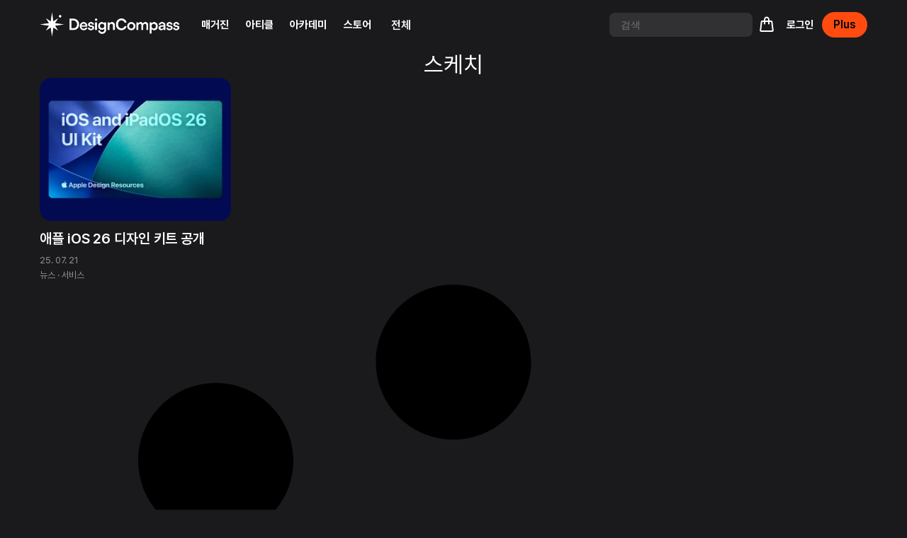

--- FILE ---
content_type: text/html; charset=UTF-8
request_url: https://designcompass.org/tag/%EC%8A%A4%EC%BC%80%EC%B9%98/
body_size: 68521
content:
<!doctype html>
<html lang="ko-KR">
<head>
	<meta charset="UTF-8">
	<meta name="viewport" content="width=device-width, initial-scale=1">
	<link rel="profile" href="https://gmpg.org/xfn/11">
	<title>[태그:] 스케치 - 디자인 나침반</title>

<!-- Google Tag Manager for WordPress by gtm4wp.com -->
<script data-cfasync="false" data-pagespeed-no-defer>
	var gtm4wp_datalayer_name = "dataLayer";
	var dataLayer = dataLayer || [];
	const gtm4wp_use_sku_instead = 0;
	const gtm4wp_currency = 'KRW';
	const gtm4wp_product_per_impression = 10;
	const gtm4wp_clear_ecommerce = false;
	const gtm4wp_datalayer_max_timeout = 2000;
</script>
<!-- End Google Tag Manager for WordPress by gtm4wp.com --><script>window._wca = window._wca || [];</script>
<!-- Google tag (gtag.js) consent mode dataLayer added by Site Kit -->
<script id="google_gtagjs-js-consent-mode-data-layer">
window.dataLayerPYS = window.dataLayerPYS || [];function gtag(){dataLayerPYS.push(arguments);}
gtag('consent', 'default', {"ad_personalization":"denied","ad_storage":"denied","ad_user_data":"denied","analytics_storage":"denied","functionality_storage":"denied","security_storage":"denied","personalization_storage":"denied","region":["AT","BE","BG","CH","CY","CZ","DE","DK","EE","ES","FI","FR","GB","GR","HR","HU","IE","IS","IT","LI","LT","LU","LV","MT","NL","NO","PL","PT","RO","SE","SI","SK"],"wait_for_update":500});
window._googlesitekitConsentCategoryMap = {"statistics":["analytics_storage"],"marketing":["ad_storage","ad_user_data","ad_personalization"],"functional":["functionality_storage","security_storage"],"preferences":["personalization_storage"]};
window._googlesitekitConsents = {"ad_personalization":"denied","ad_storage":"denied","ad_user_data":"denied","analytics_storage":"denied","functionality_storage":"denied","security_storage":"denied","personalization_storage":"denied","region":["AT","BE","BG","CH","CY","CZ","DE","DK","EE","ES","FI","FR","GB","GR","HR","HU","IE","IS","IT","LI","LT","LU","LV","MT","NL","NO","PL","PT","RO","SE","SI","SK"],"wait_for_update":500};
</script>
<!-- End Google tag (gtag.js) consent mode dataLayer added by Site Kit -->

<!-- The SEO Framework by Sybre Waaijer -->
<meta name="robots" content="max-snippet:-1,max-image-preview:standard,max-video-preview:-1" />
<link rel="canonical" href="https://designcompass.org/tag/%ec%8a%a4%ec%bc%80%ec%b9%98/" />
<meta name="theme-color" content="#000000" />
<meta property="og:type" content="website" />
<meta property="og:locale" content="ko_KR" />
<meta property="og:site_name" content="디자인 나침반" />
<meta property="og:title" content="[태그:] 스케치" />
<meta property="og:url" content="https://designcompass.org/tag/%ec%8a%a4%ec%bc%80%ec%b9%98/" />
<meta property="og:image" content="https://designcompass.org/wp-content/uploads/2022/04/logo-combination.png" />
<meta property="og:image:width" content="368" />
<meta property="og:image:height" content="64" />
<meta property="og:image:alt" content="Logo of Design Compass" />
<meta name="twitter:card" content="summary_large_image" />
<meta name="twitter:title" content="[태그:] 스케치" />
<meta name="twitter:image" content="https://designcompass.org/wp-content/uploads/2022/04/logo-combination.png" />
<meta name="twitter:image:alt" content="Logo of Design Compass" />
<script type="application/ld+json">{"@context":"https://schema.org","@graph":[{"@type":"WebSite","@id":"https://designcompass.org/#/schema/WebSite","url":"https://designcompass.org/","name":"디자인 나침반","description":"좋은 디자인을 향하는 나침반","inLanguage":"ko-KR","potentialAction":{"@type":"SearchAction","target":{"@type":"EntryPoint","urlTemplate":"https://designcompass.org/search/{search_term_string}/"},"query-input":"required name=search_term_string"},"publisher":{"@type":"Organization","@id":"https://designcompass.org/#/schema/Organization","name":"디자인 나침반","url":"https://designcompass.org/","logo":{"@type":"ImageObject","url":"https://designcompass.org/wp-content/uploads/2022/04/logo-combination.png","contentUrl":"https://designcompass.org/wp-content/uploads/2022/04/logo-combination.png","width":368,"height":64,"contentSize":"4493"}}},{"@type":"CollectionPage","@id":"https://designcompass.org/tag/%ec%8a%a4%ec%bc%80%ec%b9%98/","url":"https://designcompass.org/tag/%ec%8a%a4%ec%bc%80%ec%b9%98/","name":"[태그:] 스케치 - 디자인 나침반","inLanguage":"ko-KR","isPartOf":{"@id":"https://designcompass.org/#/schema/WebSite"},"breadcrumb":{"@type":"BreadcrumbList","@id":"https://designcompass.org/#/schema/BreadcrumbList","itemListElement":[{"@type":"ListItem","position":1,"item":"https://designcompass.org/","name":"디자인 나침반"},{"@type":"ListItem","position":2,"name":"[태그:] 스케치"}]}}]}</script>
<!-- / The SEO Framework by Sybre Waaijer | 2.91ms meta | 0.52ms boot -->


<!-- Google Tag Manager by PYS -->
    <script data-cfasync="false" data-pagespeed-no-defer>
	    window.dataLayerPYS = window.dataLayerPYS || [];
	</script>
<!-- End Google Tag Manager by PYS --><script type='application/javascript'  id='pys-version-script'>console.log('PixelYourSite Free version 11.1.5.2');</script>
<link rel='dns-prefetch' href='//stats.wp.com' />
<link rel='dns-prefetch' href='//www.googletagmanager.com' />

<link rel="alternate" type="application/rss+xml" title="디자인 나침반 &raquo; 피드" href="https://designcompass.org/feed/" />
<link rel="alternate" type="application/rss+xml" title="디자인 나침반 &raquo; 댓글 피드" href="https://designcompass.org/comments/feed/" />
<script id="wpp-js" src="https://designcompass.org/wp-content/plugins/wordpress-popular-posts/assets/js/wpp.min.js?ver=7.3.6" data-sampling="0" data-sampling-rate="100" data-api-url="https://designcompass.org/wp-json/wordpress-popular-posts" data-post-id="0" data-token="56750e8cb1" data-lang="0" data-debug="0"></script>
<link rel="alternate" type="application/rss+xml" title="디자인 나침반 &raquo; 스케치 태그 피드" href="https://designcompass.org/tag/%ec%8a%a4%ec%bc%80%ec%b9%98/feed/" />
<style id='wp-img-auto-sizes-contain-inline-css'>
img:is([sizes=auto i],[sizes^="auto," i]){contain-intrinsic-size:3000px 1500px}
/*# sourceURL=wp-img-auto-sizes-contain-inline-css */
</style>
<style id='wp-emoji-styles-inline-css'>

	img.wp-smiley, img.emoji {
		display: inline !important;
		border: none !important;
		box-shadow: none !important;
		height: 1em !important;
		width: 1em !important;
		margin: 0 0.07em !important;
		vertical-align: -0.1em !important;
		background: none !important;
		padding: 0 !important;
	}
/*# sourceURL=wp-emoji-styles-inline-css */
</style>
<link rel='stylesheet' id='wp-block-library-css' href='https://designcompass.org/wp-includes/css/dist/block-library/style.min.css?ver=6.9' media='all' />
<style id='global-styles-inline-css'>
:root{--wp--preset--aspect-ratio--square: 1;--wp--preset--aspect-ratio--4-3: 4/3;--wp--preset--aspect-ratio--3-4: 3/4;--wp--preset--aspect-ratio--3-2: 3/2;--wp--preset--aspect-ratio--2-3: 2/3;--wp--preset--aspect-ratio--16-9: 16/9;--wp--preset--aspect-ratio--9-16: 9/16;--wp--preset--color--black: #000000;--wp--preset--color--cyan-bluish-gray: #abb8c3;--wp--preset--color--white: #ffffff;--wp--preset--color--pale-pink: #f78da7;--wp--preset--color--vivid-red: #cf2e2e;--wp--preset--color--luminous-vivid-orange: #ff6900;--wp--preset--color--luminous-vivid-amber: #fcb900;--wp--preset--color--light-green-cyan: #7bdcb5;--wp--preset--color--vivid-green-cyan: #00d084;--wp--preset--color--pale-cyan-blue: #8ed1fc;--wp--preset--color--vivid-cyan-blue: #0693e3;--wp--preset--color--vivid-purple: #9b51e0;--wp--preset--gradient--vivid-cyan-blue-to-vivid-purple: linear-gradient(135deg,rgb(6,147,227) 0%,rgb(155,81,224) 100%);--wp--preset--gradient--light-green-cyan-to-vivid-green-cyan: linear-gradient(135deg,rgb(122,220,180) 0%,rgb(0,208,130) 100%);--wp--preset--gradient--luminous-vivid-amber-to-luminous-vivid-orange: linear-gradient(135deg,rgb(252,185,0) 0%,rgb(255,105,0) 100%);--wp--preset--gradient--luminous-vivid-orange-to-vivid-red: linear-gradient(135deg,rgb(255,105,0) 0%,rgb(207,46,46) 100%);--wp--preset--gradient--very-light-gray-to-cyan-bluish-gray: linear-gradient(135deg,rgb(238,238,238) 0%,rgb(169,184,195) 100%);--wp--preset--gradient--cool-to-warm-spectrum: linear-gradient(135deg,rgb(74,234,220) 0%,rgb(151,120,209) 20%,rgb(207,42,186) 40%,rgb(238,44,130) 60%,rgb(251,105,98) 80%,rgb(254,248,76) 100%);--wp--preset--gradient--blush-light-purple: linear-gradient(135deg,rgb(255,206,236) 0%,rgb(152,150,240) 100%);--wp--preset--gradient--blush-bordeaux: linear-gradient(135deg,rgb(254,205,165) 0%,rgb(254,45,45) 50%,rgb(107,0,62) 100%);--wp--preset--gradient--luminous-dusk: linear-gradient(135deg,rgb(255,203,112) 0%,rgb(199,81,192) 50%,rgb(65,88,208) 100%);--wp--preset--gradient--pale-ocean: linear-gradient(135deg,rgb(255,245,203) 0%,rgb(182,227,212) 50%,rgb(51,167,181) 100%);--wp--preset--gradient--electric-grass: linear-gradient(135deg,rgb(202,248,128) 0%,rgb(113,206,126) 100%);--wp--preset--gradient--midnight: linear-gradient(135deg,rgb(2,3,129) 0%,rgb(40,116,252) 100%);--wp--preset--font-size--small: 13px;--wp--preset--font-size--medium: 20px;--wp--preset--font-size--large: 36px;--wp--preset--font-size--x-large: 42px;--wp--preset--spacing--20: 0.44rem;--wp--preset--spacing--30: 0.67rem;--wp--preset--spacing--40: 1rem;--wp--preset--spacing--50: 1.5rem;--wp--preset--spacing--60: 2.25rem;--wp--preset--spacing--70: 3.38rem;--wp--preset--spacing--80: 5.06rem;--wp--preset--shadow--natural: 6px 6px 9px rgba(0, 0, 0, 0.2);--wp--preset--shadow--deep: 12px 12px 50px rgba(0, 0, 0, 0.4);--wp--preset--shadow--sharp: 6px 6px 0px rgba(0, 0, 0, 0.2);--wp--preset--shadow--outlined: 6px 6px 0px -3px rgb(255, 255, 255), 6px 6px rgb(0, 0, 0);--wp--preset--shadow--crisp: 6px 6px 0px rgb(0, 0, 0);}:root { --wp--style--global--content-size: 800px;--wp--style--global--wide-size: 1200px; }:where(body) { margin: 0; }.wp-site-blocks > .alignleft { float: left; margin-right: 2em; }.wp-site-blocks > .alignright { float: right; margin-left: 2em; }.wp-site-blocks > .aligncenter { justify-content: center; margin-left: auto; margin-right: auto; }:where(.wp-site-blocks) > * { margin-block-start: 24px; margin-block-end: 0; }:where(.wp-site-blocks) > :first-child { margin-block-start: 0; }:where(.wp-site-blocks) > :last-child { margin-block-end: 0; }:root { --wp--style--block-gap: 24px; }:root :where(.is-layout-flow) > :first-child{margin-block-start: 0;}:root :where(.is-layout-flow) > :last-child{margin-block-end: 0;}:root :where(.is-layout-flow) > *{margin-block-start: 24px;margin-block-end: 0;}:root :where(.is-layout-constrained) > :first-child{margin-block-start: 0;}:root :where(.is-layout-constrained) > :last-child{margin-block-end: 0;}:root :where(.is-layout-constrained) > *{margin-block-start: 24px;margin-block-end: 0;}:root :where(.is-layout-flex){gap: 24px;}:root :where(.is-layout-grid){gap: 24px;}.is-layout-flow > .alignleft{float: left;margin-inline-start: 0;margin-inline-end: 2em;}.is-layout-flow > .alignright{float: right;margin-inline-start: 2em;margin-inline-end: 0;}.is-layout-flow > .aligncenter{margin-left: auto !important;margin-right: auto !important;}.is-layout-constrained > .alignleft{float: left;margin-inline-start: 0;margin-inline-end: 2em;}.is-layout-constrained > .alignright{float: right;margin-inline-start: 2em;margin-inline-end: 0;}.is-layout-constrained > .aligncenter{margin-left: auto !important;margin-right: auto !important;}.is-layout-constrained > :where(:not(.alignleft):not(.alignright):not(.alignfull)){max-width: var(--wp--style--global--content-size);margin-left: auto !important;margin-right: auto !important;}.is-layout-constrained > .alignwide{max-width: var(--wp--style--global--wide-size);}body .is-layout-flex{display: flex;}.is-layout-flex{flex-wrap: wrap;align-items: center;}.is-layout-flex > :is(*, div){margin: 0;}body .is-layout-grid{display: grid;}.is-layout-grid > :is(*, div){margin: 0;}body{padding-top: 0px;padding-right: 0px;padding-bottom: 0px;padding-left: 0px;}a:where(:not(.wp-element-button)){text-decoration: underline;}:root :where(.wp-element-button, .wp-block-button__link){background-color: #32373c;border-width: 0;color: #fff;font-family: inherit;font-size: inherit;font-style: inherit;font-weight: inherit;letter-spacing: inherit;line-height: inherit;padding-top: calc(0.667em + 2px);padding-right: calc(1.333em + 2px);padding-bottom: calc(0.667em + 2px);padding-left: calc(1.333em + 2px);text-decoration: none;text-transform: inherit;}.has-black-color{color: var(--wp--preset--color--black) !important;}.has-cyan-bluish-gray-color{color: var(--wp--preset--color--cyan-bluish-gray) !important;}.has-white-color{color: var(--wp--preset--color--white) !important;}.has-pale-pink-color{color: var(--wp--preset--color--pale-pink) !important;}.has-vivid-red-color{color: var(--wp--preset--color--vivid-red) !important;}.has-luminous-vivid-orange-color{color: var(--wp--preset--color--luminous-vivid-orange) !important;}.has-luminous-vivid-amber-color{color: var(--wp--preset--color--luminous-vivid-amber) !important;}.has-light-green-cyan-color{color: var(--wp--preset--color--light-green-cyan) !important;}.has-vivid-green-cyan-color{color: var(--wp--preset--color--vivid-green-cyan) !important;}.has-pale-cyan-blue-color{color: var(--wp--preset--color--pale-cyan-blue) !important;}.has-vivid-cyan-blue-color{color: var(--wp--preset--color--vivid-cyan-blue) !important;}.has-vivid-purple-color{color: var(--wp--preset--color--vivid-purple) !important;}.has-black-background-color{background-color: var(--wp--preset--color--black) !important;}.has-cyan-bluish-gray-background-color{background-color: var(--wp--preset--color--cyan-bluish-gray) !important;}.has-white-background-color{background-color: var(--wp--preset--color--white) !important;}.has-pale-pink-background-color{background-color: var(--wp--preset--color--pale-pink) !important;}.has-vivid-red-background-color{background-color: var(--wp--preset--color--vivid-red) !important;}.has-luminous-vivid-orange-background-color{background-color: var(--wp--preset--color--luminous-vivid-orange) !important;}.has-luminous-vivid-amber-background-color{background-color: var(--wp--preset--color--luminous-vivid-amber) !important;}.has-light-green-cyan-background-color{background-color: var(--wp--preset--color--light-green-cyan) !important;}.has-vivid-green-cyan-background-color{background-color: var(--wp--preset--color--vivid-green-cyan) !important;}.has-pale-cyan-blue-background-color{background-color: var(--wp--preset--color--pale-cyan-blue) !important;}.has-vivid-cyan-blue-background-color{background-color: var(--wp--preset--color--vivid-cyan-blue) !important;}.has-vivid-purple-background-color{background-color: var(--wp--preset--color--vivid-purple) !important;}.has-black-border-color{border-color: var(--wp--preset--color--black) !important;}.has-cyan-bluish-gray-border-color{border-color: var(--wp--preset--color--cyan-bluish-gray) !important;}.has-white-border-color{border-color: var(--wp--preset--color--white) !important;}.has-pale-pink-border-color{border-color: var(--wp--preset--color--pale-pink) !important;}.has-vivid-red-border-color{border-color: var(--wp--preset--color--vivid-red) !important;}.has-luminous-vivid-orange-border-color{border-color: var(--wp--preset--color--luminous-vivid-orange) !important;}.has-luminous-vivid-amber-border-color{border-color: var(--wp--preset--color--luminous-vivid-amber) !important;}.has-light-green-cyan-border-color{border-color: var(--wp--preset--color--light-green-cyan) !important;}.has-vivid-green-cyan-border-color{border-color: var(--wp--preset--color--vivid-green-cyan) !important;}.has-pale-cyan-blue-border-color{border-color: var(--wp--preset--color--pale-cyan-blue) !important;}.has-vivid-cyan-blue-border-color{border-color: var(--wp--preset--color--vivid-cyan-blue) !important;}.has-vivid-purple-border-color{border-color: var(--wp--preset--color--vivid-purple) !important;}.has-vivid-cyan-blue-to-vivid-purple-gradient-background{background: var(--wp--preset--gradient--vivid-cyan-blue-to-vivid-purple) !important;}.has-light-green-cyan-to-vivid-green-cyan-gradient-background{background: var(--wp--preset--gradient--light-green-cyan-to-vivid-green-cyan) !important;}.has-luminous-vivid-amber-to-luminous-vivid-orange-gradient-background{background: var(--wp--preset--gradient--luminous-vivid-amber-to-luminous-vivid-orange) !important;}.has-luminous-vivid-orange-to-vivid-red-gradient-background{background: var(--wp--preset--gradient--luminous-vivid-orange-to-vivid-red) !important;}.has-very-light-gray-to-cyan-bluish-gray-gradient-background{background: var(--wp--preset--gradient--very-light-gray-to-cyan-bluish-gray) !important;}.has-cool-to-warm-spectrum-gradient-background{background: var(--wp--preset--gradient--cool-to-warm-spectrum) !important;}.has-blush-light-purple-gradient-background{background: var(--wp--preset--gradient--blush-light-purple) !important;}.has-blush-bordeaux-gradient-background{background: var(--wp--preset--gradient--blush-bordeaux) !important;}.has-luminous-dusk-gradient-background{background: var(--wp--preset--gradient--luminous-dusk) !important;}.has-pale-ocean-gradient-background{background: var(--wp--preset--gradient--pale-ocean) !important;}.has-electric-grass-gradient-background{background: var(--wp--preset--gradient--electric-grass) !important;}.has-midnight-gradient-background{background: var(--wp--preset--gradient--midnight) !important;}.has-small-font-size{font-size: var(--wp--preset--font-size--small) !important;}.has-medium-font-size{font-size: var(--wp--preset--font-size--medium) !important;}.has-large-font-size{font-size: var(--wp--preset--font-size--large) !important;}.has-x-large-font-size{font-size: var(--wp--preset--font-size--x-large) !important;}
:root :where(.wp-block-pullquote){font-size: 1.5em;line-height: 1.6;}
/*# sourceURL=global-styles-inline-css */
</style>
<link data-minify="1" rel='stylesheet' id='dashicons-css' href='https://designcompass.org/wp-content/cache/min/1/wp-includes/css/dashicons.min.css?ver=1769177855' media='all' />
<link rel='stylesheet' id='wp-jquery-ui-dialog-css' href='https://designcompass.org/wp-includes/css/jquery-ui-dialog.min.css?ver=6.9' media='all' />
<link data-minify="1" rel='stylesheet' id='tutor-prism-css-css' href='https://designcompass.org/wp-content/cache/min/1/wp-content/plugins/tutor-pro/assets/lib/codesample/prism.css?ver=1769177868' media='all' />
<link data-minify="1" rel='stylesheet' id='tutor-pro-front-css' href='https://designcompass.org/wp-content/cache/min/1/wp-content/plugins/tutor-pro/assets/css/front.css?ver=1769177868' media='all' />
<link data-minify="1" rel='stylesheet' id='tutor-icon-css' href='https://designcompass.org/wp-content/cache/min/1/wp-content/plugins/tutor/assets/css/tutor-icon.min.css?ver=1769177868' media='all' />
<link rel='stylesheet' id='tutor-css' href='https://designcompass.org/wp-content/plugins/tutor/assets/css/tutor.min.css?ver=3.9.5' media='all' />
<link rel='stylesheet' id='tutor-frontend-css' href='https://designcompass.org/wp-content/plugins/tutor/assets/css/tutor-front.min.css?ver=3.9.5' media='all' />
<style id='tutor-frontend-inline-css'>
.mce-notification.mce-notification-error{display: none !important;}
:root{--tutor-color-primary:#ff4b0f;--tutor-color-primary-rgb:255, 75, 15;--tutor-color-primary-hover:#bd2f00;--tutor-color-primary-hover-rgb:189, 47, 0;--tutor-body-color:#ffffff;--tutor-body-color-rgb:255, 255, 255;--tutor-border-color:#48484c;--tutor-border-color-rgb:72, 72, 76;--tutor-color-gray:#f7f7f7;--tutor-color-gray-rgb:247, 247, 247;}
/*# sourceURL=tutor-frontend-inline-css */
</style>
<link data-minify="1" rel='stylesheet' id='tutor_zoom_timepicker_css-css' href='https://designcompass.org/wp-content/cache/min/1/wp-content/plugins/tutor-pro/addons/tutor-zoom/assets/css/jquery-ui-timepicker.css?ver=1769177855' media='all' />
<link data-minify="1" rel='stylesheet' id='tutor_zoom_common_css-css' href='https://designcompass.org/wp-content/cache/min/1/wp-content/plugins/tutor-pro/addons/tutor-zoom/assets/css/common.css?ver=1769177855' media='all' />
<link data-minify="1" rel='stylesheet' id='woocommerce-layout-css' href='https://designcompass.org/wp-content/cache/min/1/wp-content/plugins/woocommerce/assets/css/woocommerce-layout.css?ver=1769177855' media='all' />
<style id='woocommerce-layout-inline-css'>

	.infinite-scroll .woocommerce-pagination {
		display: none;
	}
/*# sourceURL=woocommerce-layout-inline-css */
</style>
<link data-minify="1" rel='stylesheet' id='woocommerce-smallscreen-css' href='https://designcompass.org/wp-content/cache/min/1/wp-content/plugins/woocommerce/assets/css/woocommerce-smallscreen.css?ver=1769177855' media='only screen and (max-width: 768px)' />
<link data-minify="1" rel='stylesheet' id='woocommerce-general-css' href='https://designcompass.org/wp-content/cache/background-css/1/designcompass.org/wp-content/cache/min/1/wp-content/plugins/woocommerce/assets/css/woocommerce.css?ver=1769177855&wpr_t=1769227298' media='all' />
<style id='woocommerce-inline-inline-css'>
.woocommerce form .form-row .required { visibility: visible; }
/*# sourceURL=woocommerce-inline-inline-css */
</style>
<link data-minify="1" rel='stylesheet' id='trp-language-switcher-style-css' href='https://designcompass.org/wp-content/cache/background-css/1/designcompass.org/wp-content/cache/min/1/wp-content/plugins/translatepress-multilingual/assets/css/trp-language-switcher.css?ver=1769177855&wpr_t=1769227298' media='all' />
<link data-minify="1" rel='stylesheet' id='wordpress-popular-posts-css-css' href='https://designcompass.org/wp-content/cache/min/1/wp-content/plugins/wordpress-popular-posts/assets/css/wpp.css?ver=1769177855' media='all' />
<link rel='stylesheet' id='elementor-frontend-css' href='https://designcompass.org/wp-content/plugins/elementor/assets/css/frontend.min.css?ver=3.34.2' media='all' />
<link rel='stylesheet' id='widget-image-css' href='https://designcompass.org/wp-content/plugins/elementor/assets/css/widget-image.min.css?ver=3.34.2' media='all' />
<link rel='stylesheet' id='widget-woocommerce-menu-cart-css' href='https://designcompass.org/wp-content/plugins/elementor-pro/assets/css/widget-woocommerce-menu-cart.min.css?ver=3.34.2' media='all' />
<link rel='stylesheet' id='e-sticky-css' href='https://designcompass.org/wp-content/plugins/elementor-pro/assets/css/modules/sticky.min.css?ver=3.34.2' media='all' />
<link rel='stylesheet' id='widget-nav-menu-css' href='https://designcompass.org/wp-content/plugins/elementor-pro/assets/css/widget-nav-menu.min.css?ver=3.34.2' media='all' />
<link rel='stylesheet' id='widget-social-icons-css' href='https://designcompass.org/wp-content/plugins/elementor/assets/css/widget-social-icons.min.css?ver=3.34.2' media='all' />
<link rel='stylesheet' id='e-apple-webkit-css' href='https://designcompass.org/wp-content/plugins/elementor/assets/css/conditionals/apple-webkit.min.css?ver=3.34.2' media='all' />
<link rel='stylesheet' id='widget-heading-css' href='https://designcompass.org/wp-content/plugins/elementor/assets/css/widget-heading.min.css?ver=3.34.2' media='all' />
<link rel='stylesheet' id='widget-loop-common-css' href='https://designcompass.org/wp-content/plugins/elementor-pro/assets/css/widget-loop-common.min.css?ver=3.34.2' media='all' />
<link rel='stylesheet' id='widget-loop-grid-css' href='https://designcompass.org/wp-content/plugins/elementor-pro/assets/css/widget-loop-grid.min.css?ver=3.34.2' media='all' />
<link rel='stylesheet' id='widget-icon-list-css' href='https://designcompass.org/wp-content/plugins/elementor/assets/css/widget-icon-list.min.css?ver=3.34.2' media='all' />
<link rel='stylesheet' id='e-popup-css' href='https://designcompass.org/wp-content/plugins/elementor-pro/assets/css/conditionals/popup.min.css?ver=3.34.2' media='all' />
<link rel='stylesheet' id='elementor-post-5457-css' href='https://designcompass.org/wp-content/uploads/elementor/css/post-5457.css?ver=1769177853' media='all' />
<link rel='stylesheet' id='elementor-post-19683-css' href='https://designcompass.org/wp-content/uploads/elementor/css/post-19683.css?ver=1769177854' media='all' />
<link rel='stylesheet' id='elementor-post-26079-css' href='https://designcompass.org/wp-content/uploads/elementor/css/post-26079.css?ver=1769177854' media='all' />
<link rel='stylesheet' id='elementor-post-19611-css' href='https://designcompass.org/wp-content/uploads/elementor/css/post-19611.css?ver=1769179059' media='all' />
<link rel='stylesheet' id='elementor-post-32401-css' href='https://designcompass.org/wp-content/uploads/elementor/css/post-32401.css?ver=1769177854' media='all' />
<link data-minify="1" rel='stylesheet' id='iamport_woocommerce_css-css' href='https://designcompass.org/wp-content/cache/min/1/wp-content/plugins/iamport-for-woocommerce/assets/css/iamport.woocommerce.css?ver=1769177855' media='all' />
<link data-minify="1" rel='stylesheet' id='font-awesome-4-shim-css' href='https://designcompass.org/wp-content/cache/min/1/wp-content/plugins/tutor-lms-elementor-addons/assets/css/font-awesome.min.css?ver=1769177869' media='all' />
<link rel='stylesheet' id='slick-css-css' href='https://designcompass.org/wp-content/plugins/tutor-lms-elementor-addons/assets/css/slick.min.css?ver=3.0.1' media='all' />
<link data-minify="1" rel='stylesheet' id='slick-theme-css-css' href='https://designcompass.org/wp-content/cache/min/1/wp-content/plugins/tutor-lms-elementor-addons/assets/css/slick-theme.css?ver=1769177869' media='all' />
<link rel='stylesheet' id='tutor-elementor-css-css' href='https://designcompass.org/wp-content/plugins/tutor-lms-elementor-addons/assets/css/tutor-elementor.min.css?ver=3.0.1' media='all' />
<link rel='stylesheet' id='um_modal-css' href='https://designcompass.org/wp-content/cache/background-css/1/designcompass.org/wp-content/plugins/ultimate-member/assets/css/um-modal.min.css?ver=2.11.1&wpr_t=1769227298' media='all' />
<link rel='stylesheet' id='um_ui-css' href='https://designcompass.org/wp-content/cache/background-css/1/designcompass.org/wp-content/plugins/ultimate-member/assets/libs/jquery-ui/jquery-ui.min.css?ver=1.13.2&wpr_t=1769227298' media='all' />
<link rel='stylesheet' id='um_tipsy-css' href='https://designcompass.org/wp-content/plugins/ultimate-member/assets/libs/tipsy/tipsy.min.css?ver=1.0.0a' media='all' />
<link data-minify="1" rel='stylesheet' id='um_raty-css' href='https://designcompass.org/wp-content/cache/min/1/wp-content/plugins/ultimate-member/assets/libs/raty/um-raty.min.css?ver=1769177869' media='all' />
<link rel='stylesheet' id='select2-css' href='https://designcompass.org/wp-content/plugins/ultimate-member/assets/libs/select2/select2.min.css?ver=4.0.13' media='all' />
<link rel='stylesheet' id='um_fileupload-css' href='https://designcompass.org/wp-content/plugins/ultimate-member/assets/css/um-fileupload.min.css?ver=2.11.1' media='all' />
<link rel='stylesheet' id='um_confirm-css' href='https://designcompass.org/wp-content/plugins/ultimate-member/assets/libs/um-confirm/um-confirm.min.css?ver=1.0' media='all' />
<link rel='stylesheet' id='um_datetime-css' href='https://designcompass.org/wp-content/plugins/ultimate-member/assets/libs/pickadate/default.min.css?ver=3.6.2' media='all' />
<link rel='stylesheet' id='um_datetime_date-css' href='https://designcompass.org/wp-content/plugins/ultimate-member/assets/libs/pickadate/default.date.min.css?ver=3.6.2' media='all' />
<link rel='stylesheet' id='um_datetime_time-css' href='https://designcompass.org/wp-content/plugins/ultimate-member/assets/libs/pickadate/default.time.min.css?ver=3.6.2' media='all' />
<link data-minify="1" rel='stylesheet' id='um_fonticons_ii-css' href='https://designcompass.org/wp-content/cache/min/1/wp-content/plugins/ultimate-member/assets/libs/legacy/fonticons/fonticons-ii.min.css?ver=1769177869' media='all' />
<link data-minify="1" rel='stylesheet' id='um_fonticons_fa-css' href='https://designcompass.org/wp-content/cache/min/1/wp-content/plugins/ultimate-member/assets/libs/legacy/fonticons/fonticons-fa.min.css?ver=1769177869' media='all' />
<link data-minify="1" rel='stylesheet' id='um_fontawesome-css' href='https://designcompass.org/wp-content/cache/min/1/wp-content/plugins/ultimate-member/assets/css/um-fontawesome.min.css?ver=1769177869' media='all' />
<link rel='stylesheet' id='um_common-css' href='https://designcompass.org/wp-content/plugins/ultimate-member/assets/css/common.min.css?ver=2.11.1' media='all' />
<link rel='stylesheet' id='um_responsive-css' href='https://designcompass.org/wp-content/plugins/ultimate-member/assets/css/um-responsive.min.css?ver=2.11.1' media='all' />
<link rel='stylesheet' id='um_styles-css' href='https://designcompass.org/wp-content/cache/background-css/1/designcompass.org/wp-content/plugins/ultimate-member/assets/css/um-styles.min.css?ver=2.11.1&wpr_t=1769227298' media='all' />
<link rel='stylesheet' id='um_crop-css' href='https://designcompass.org/wp-content/plugins/ultimate-member/assets/libs/cropper/cropper.min.css?ver=1.6.1' media='all' />
<link rel='stylesheet' id='um_profile-css' href='https://designcompass.org/wp-content/cache/background-css/1/designcompass.org/wp-content/plugins/ultimate-member/assets/css/um-profile.min.css?ver=2.11.1&wpr_t=1769227298' media='all' />
<link rel='stylesheet' id='um_account-css' href='https://designcompass.org/wp-content/plugins/ultimate-member/assets/css/um-account.min.css?ver=2.11.1' media='all' />
<link rel='stylesheet' id='um_misc-css' href='https://designcompass.org/wp-content/plugins/ultimate-member/assets/css/um-misc.min.css?ver=2.11.1' media='all' />
<link rel='stylesheet' id='um_default_css-css' href='https://designcompass.org/wp-content/plugins/ultimate-member/assets/css/um-old-default.min.css?ver=2.11.1' media='all' />
<style id='rocket-lazyload-inline-css'>
.rll-youtube-player{position:relative;padding-bottom:56.23%;height:0;overflow:hidden;max-width:100%;}.rll-youtube-player:focus-within{outline: 2px solid currentColor;outline-offset: 5px;}.rll-youtube-player iframe{position:absolute;top:0;left:0;width:100%;height:100%;z-index:100;background:0 0}.rll-youtube-player img{bottom:0;display:block;left:0;margin:auto;max-width:100%;width:100%;position:absolute;right:0;top:0;border:none;height:auto;-webkit-transition:.4s all;-moz-transition:.4s all;transition:.4s all}.rll-youtube-player img:hover{-webkit-filter:brightness(75%)}.rll-youtube-player .play{height:100%;width:100%;left:0;top:0;position:absolute;background:var(--wpr-bg-fdb6fedb-8a06-43ed-ad69-cb9f8c56c98b) no-repeat center;background-color: transparent !important;cursor:pointer;border:none;}.wp-embed-responsive .wp-has-aspect-ratio .rll-youtube-player{position:absolute;padding-bottom:0;width:100%;height:100%;top:0;bottom:0;left:0;right:0}
/*# sourceURL=rocket-lazyload-inline-css */
</style>
<link data-minify="1" rel='stylesheet' id='elementor-gf-local-inter-css' href='https://designcompass.org/wp-content/cache/min/1/wp-content/uploads/elementor/google-fonts/css/inter.css?ver=1769177855' media='all' />
<script src="https://designcompass.org/wp-includes/js/jquery/jquery.min.js?ver=3.7.1" id="jquery-core-js"></script>
<script src="https://designcompass.org/wp-includes/js/jquery/jquery-migrate.min.js?ver=3.4.1" id="jquery-migrate-js"></script>
<script src="https://designcompass.org/wp-content/plugins/woocommerce/assets/js/jquery-blockui/jquery.blockUI.min.js?ver=2.7.0-wc.10.4.3" id="wc-jquery-blockui-js" data-wp-strategy="defer"></script>
<script id="wc-add-to-cart-js-extra">
var wc_add_to_cart_params = {"ajax_url":"/wp-admin/admin-ajax.php","wc_ajax_url":"/?wc-ajax=%%endpoint%%","i18n_view_cart":"\uc7a5\ubc14\uad6c\ub2c8 \ubcf4\uae30","cart_url":"https://designcompass.org/cart/","is_cart":"","cart_redirect_after_add":"no"};
//# sourceURL=wc-add-to-cart-js-extra
</script>
<script src="https://designcompass.org/wp-content/plugins/woocommerce/assets/js/frontend/add-to-cart.min.js?ver=10.4.3" id="wc-add-to-cart-js" defer data-wp-strategy="defer"></script>
<script src="https://designcompass.org/wp-content/plugins/woocommerce/assets/js/js-cookie/js.cookie.min.js?ver=2.1.4-wc.10.4.3" id="wc-js-cookie-js" data-wp-strategy="defer"></script>
<script src="https://designcompass.org/wp-content/plugins/translatepress-multilingual/assets/js/trp-frontend-compatibility.js?ver=3.0.7" id="trp-frontend-compatibility-js"></script>
<script src="https://stats.wp.com/s-202604.js" id="woocommerce-analytics-js" defer data-wp-strategy="defer"></script>
<script src="https://designcompass.org/wp-content/plugins/iamport-for-woocommerce/assets/js/rsa.bundle.js?ver=6.9" id="iamport_rsa-js"></script>
<script src="https://designcompass.org/wp-content/plugins/iamport-for-woocommerce/assets/js/portone.woocommerce.rsa.js?ver=20190701" id="iamport_script_for_woocommerce_rsa-js"></script>
<script src="https://designcompass.org/wp-content/plugins/pixelyoursite/dist/scripts/jquery.bind-first-0.2.3.min.js?ver=0.2.3" id="jquery-bind-first-js"></script>
<script src="https://designcompass.org/wp-content/plugins/pixelyoursite/dist/scripts/js.cookie-2.1.3.min.js?ver=2.1.3" id="js-cookie-pys-js"></script>
<script src="https://designcompass.org/wp-content/plugins/pixelyoursite/dist/scripts/tld.min.js?ver=2.3.1" id="js-tld-js"></script>
<script id="pys-js-extra">
var pysOptions = {"staticEvents":{"facebook":{"init_event":[{"delay":0,"type":"static","ajaxFire":false,"name":"PageView","pixelIds":["2131267041052916"],"eventID":"1edd2323-8d91-408b-9881-6f67f7275bcc","params":{"page_title":"\uc2a4\ucf00\uce58","post_type":"tag","post_id":2425,"plugin":"PixelYourSite","user_role":"guest","event_url":"designcompass.org/tag/%EC%8A%A4%EC%BC%80%EC%B9%98/"},"e_id":"init_event","ids":[],"hasTimeWindow":false,"timeWindow":0,"woo_order":"","edd_order":""}]}},"dynamicEvents":[],"triggerEvents":[],"triggerEventTypes":[],"facebook":{"pixelIds":["2131267041052916"],"advancedMatching":[],"advancedMatchingEnabled":false,"removeMetadata":true,"wooVariableAsSimple":false,"serverApiEnabled":false,"wooCRSendFromServer":false,"send_external_id":null,"enabled_medical":false,"do_not_track_medical_param":["event_url","post_title","page_title","landing_page","content_name","categories","category_name","tags"],"meta_ldu":false},"ga":{"trackingIds":["G-VVJ409H1RJ"],"commentEventEnabled":true,"downloadEnabled":true,"formEventEnabled":true,"crossDomainEnabled":false,"crossDomainAcceptIncoming":false,"crossDomainDomains":[],"isDebugEnabled":[],"serverContainerUrls":{"G-VVJ409H1RJ":{"enable_server_container":"","server_container_url":"","transport_url":""}},"additionalConfig":{"G-VVJ409H1RJ":{"first_party_collection":true}},"disableAdvertisingFeatures":false,"disableAdvertisingPersonalization":false,"wooVariableAsSimple":true,"custom_page_view_event":false},"debug":"","siteUrl":"https://designcompass.org","ajaxUrl":"https://designcompass.org/wp-admin/admin-ajax.php","ajax_event":"071cfc50f0","enable_remove_download_url_param":"1","cookie_duration":"7","last_visit_duration":"60","enable_success_send_form":"","ajaxForServerEvent":"1","ajaxForServerStaticEvent":"1","useSendBeacon":"1","send_external_id":"1","external_id_expire":"180","track_cookie_for_subdomains":"1","google_consent_mode":"1","gdpr":{"ajax_enabled":false,"all_disabled_by_api":false,"facebook_disabled_by_api":false,"analytics_disabled_by_api":false,"google_ads_disabled_by_api":false,"pinterest_disabled_by_api":false,"bing_disabled_by_api":false,"reddit_disabled_by_api":false,"externalID_disabled_by_api":false,"facebook_prior_consent_enabled":true,"analytics_prior_consent_enabled":true,"google_ads_prior_consent_enabled":null,"pinterest_prior_consent_enabled":true,"bing_prior_consent_enabled":true,"cookiebot_integration_enabled":false,"cookiebot_facebook_consent_category":"marketing","cookiebot_analytics_consent_category":"statistics","cookiebot_tiktok_consent_category":"marketing","cookiebot_google_ads_consent_category":"marketing","cookiebot_pinterest_consent_category":"marketing","cookiebot_bing_consent_category":"marketing","consent_magic_integration_enabled":false,"real_cookie_banner_integration_enabled":false,"cookie_notice_integration_enabled":false,"cookie_law_info_integration_enabled":false,"analytics_storage":{"enabled":true,"value":"granted","filter":false},"ad_storage":{"enabled":true,"value":"granted","filter":false},"ad_user_data":{"enabled":true,"value":"granted","filter":false},"ad_personalization":{"enabled":true,"value":"granted","filter":false}},"cookie":{"disabled_all_cookie":false,"disabled_start_session_cookie":false,"disabled_advanced_form_data_cookie":false,"disabled_landing_page_cookie":false,"disabled_first_visit_cookie":false,"disabled_trafficsource_cookie":false,"disabled_utmTerms_cookie":false,"disabled_utmId_cookie":false},"tracking_analytics":{"TrafficSource":"direct","TrafficLanding":"undefined","TrafficUtms":[],"TrafficUtmsId":[]},"GATags":{"ga_datalayer_type":"default","ga_datalayer_name":"dataLayerPYS"},"woo":{"enabled":true,"enabled_save_data_to_orders":true,"addToCartOnButtonEnabled":true,"addToCartOnButtonValueEnabled":true,"addToCartOnButtonValueOption":"price","singleProductId":null,"removeFromCartSelector":"form.woocommerce-cart-form .remove","addToCartCatchMethod":"add_cart_hook","is_order_received_page":false,"containOrderId":false},"edd":{"enabled":false},"cache_bypass":"1769194897"};
//# sourceURL=pys-js-extra
</script>
<script src="https://designcompass.org/wp-content/plugins/pixelyoursite/dist/scripts/public.js?ver=11.1.5.2" id="pys-js"></script>

<!-- 사이트 킷에서 추가한 구글 태그(gtag.js) 스니펫 -->
<!-- 사이트 킷에 의해 추가된 구글 애널리틱스 스니펫 -->
<script src="https://www.googletagmanager.com/gtag/js?id=G-VVJ409H1RJ&l=dataLayerPYS" id="google_gtagjs-js" async></script>
<script id="google_gtagjs-js-after">
window.dataLayerPYS = window.dataLayerPYS || [];function gtag(){dataLayerPYS.push(arguments);}
gtag("set","linker",{"domains":["designcompass.org"]});
gtag("js", new Date());
gtag("set", "developer_id.dZTNiMT", true);
gtag("config", "G-VVJ409H1RJ");
 window._googlesitekit = window._googlesitekit || {}; window._googlesitekit.throttledEvents = []; window._googlesitekit.gtagEvent = (name, data) => { var key = JSON.stringify( { name, data } ); if ( !! window._googlesitekit.throttledEvents[ key ] ) { return; } window._googlesitekit.throttledEvents[ key ] = true; setTimeout( () => { delete window._googlesitekit.throttledEvents[ key ]; }, 5 ); gtag( "event", name, { ...data, event_source: "site-kit" } ); }; 
//# sourceURL=google_gtagjs-js-after
</script>
<script src="https://designcompass.org/wp-content/plugins/tutor-lms-elementor-addons/assets/js/slick.min.js?ver=3.0.1" id="etlms-slick-library-js"></script>
<script id="tutor-elementor-js-js-extra">
var tutorElementorData = {"is_sidebar_sticky":""};
//# sourceURL=tutor-elementor-js-js-extra
</script>
<script id="tutor-elementor-js-js-before">
const etlmsUtility = {"is_editor_mode":false}
//# sourceURL=tutor-elementor-js-js-before
</script>
<script src="https://designcompass.org/wp-content/plugins/tutor-lms-elementor-addons/assets/js/tutor-elementor.js?ver=3.0.1" id="tutor-elementor-js-js"></script>
<script src="https://designcompass.org/wp-content/plugins/ultimate-member/assets/js/um-gdpr.min.js?ver=2.11.1" id="um-gdpr-js"></script>
<link rel="https://api.w.org/" href="https://designcompass.org/wp-json/" /><link rel="alternate" title="JSON" type="application/json" href="https://designcompass.org/wp-json/wp/v2/tags/2425" /><link rel="EditURI" type="application/rsd+xml" title="RSD" href="https://designcompass.org/xmlrpc.php?rsd" />
<meta name="generator" content="Site Kit by Google 1.170.0" /><!-- Google tag (gtag.js) -->
<script async src="https://www.googletagmanager.com/gtag/js?id=G-VVJ409H1RJ&l=dataLayerPYS"></script>
<script>
  window.dataLayerPYS = window.dataLayerPYS || [];
  function gtag(){dataLayerPYS.push(arguments);}
  gtag('js', new Date());

  gtag('config', 'G-VVJ409H1RJ');
</script>
<link rel="alternate" hreflang="ko-KR" href="https://designcompass.org/tag/%EC%8A%A4%EC%BC%80%EC%B9%98/"/>
<link rel="alternate" hreflang="en-US" href="https://designcompass.org/en/tag/sketch/"/>
<link rel="alternate" hreflang="ko" href="https://designcompass.org/tag/%EC%8A%A4%EC%BC%80%EC%B9%98/"/>
<link rel="alternate" hreflang="en" href="https://designcompass.org/en/tag/sketch/"/>
	<style>img#wpstats{display:none}</style>
		
<!-- Google Tag Manager for WordPress by gtm4wp.com -->
<!-- GTM Container placement set to off -->
<script data-cfasync="false" data-pagespeed-no-defer>
	var dataLayer_content = {"pagePostType":"post","pagePostType2":"tag-post","customerTotalOrders":0,"customerTotalOrderValue":0,"customerFirstName":"","customerLastName":"","customerBillingFirstName":"","customerBillingLastName":"","customerBillingCompany":"","customerBillingAddress1":"","customerBillingAddress2":"","customerBillingCity":"","customerBillingState":"","customerBillingPostcode":"","customerBillingCountry":"","customerBillingEmail":"","customerBillingEmailHash":"","customerBillingPhone":"","customerShippingFirstName":"","customerShippingLastName":"","customerShippingCompany":"","customerShippingAddress1":"","customerShippingAddress2":"","customerShippingCity":"","customerShippingState":"","customerShippingPostcode":"","customerShippingCountry":"","cartContent":{"totals":{"applied_coupons":[],"discount_total":0,"subtotal":0,"total":0},"items":[]}};
	dataLayer.push( dataLayer_content );
</script>
<script data-cfasync="false" data-pagespeed-no-defer>
	console.warn && console.warn("[GTM4WP] Google Tag Manager container code placement set to OFF !!!");
	console.warn && console.warn("[GTM4WP] Data layer codes are active but GTM container must be loaded using custom coding !!!");
</script>
<!-- End Google Tag Manager for WordPress by gtm4wp.com -->            <style id="wpp-loading-animation-styles">@-webkit-keyframes bgslide{from{background-position-x:0}to{background-position-x:-200%}}@keyframes bgslide{from{background-position-x:0}to{background-position-x:-200%}}.wpp-widget-block-placeholder,.wpp-shortcode-placeholder{margin:0 auto;width:60px;height:3px;background:#dd3737;background:linear-gradient(90deg,#dd3737 0%,#571313 10%,#dd3737 100%);background-size:200% auto;border-radius:3px;-webkit-animation:bgslide 1s infinite linear;animation:bgslide 1s infinite linear}</style>
            	<noscript><style>.woocommerce-product-gallery{ opacity: 1 !important; }</style></noscript>
	<meta name="generator" content="Elementor 3.34.2; features: e_font_icon_svg, additional_custom_breakpoints; settings: css_print_method-external, google_font-enabled, font_display-swap">

<!-- Meta Pixel Code -->
<script type='text/javascript'>
!function(f,b,e,v,n,t,s){if(f.fbq)return;n=f.fbq=function(){n.callMethod?
n.callMethod.apply(n,arguments):n.queue.push(arguments)};if(!f._fbq)f._fbq=n;
n.push=n;n.loaded=!0;n.version='2.0';n.queue=[];t=b.createElement(e);t.async=!0;
t.src=v;s=b.getElementsByTagName(e)[0];s.parentNode.insertBefore(t,s)}(window,
document,'script','https://connect.facebook.net/en_US/fbevents.js');
</script>
<!-- End Meta Pixel Code -->
<script type='text/javascript'>var url = window.location.origin + '?ob=open-bridge';
            fbq('set', 'openbridge', '2131267041052916', url);
fbq('init', '2131267041052916', {}, {
    "agent": "wordpress-6.9-4.1.5"
})</script><script type='text/javascript'>
    fbq('track', 'PageView', []);
  </script><link rel="preconnect" href="//code.tidio.co"><style class="wpcode-css-snippet">body{background-color:#1a1a1c;}
label{line-height:1.5 !important;}

.menu-badge {
    background: red;
    color: white;
    border-radius: 50%;
    padding: 0px 6px;
    font-size: 11px;
    font-weight: bold;
	margin-left:6px;
}


.elementor-widget-container .tutor-segment-title {
    font-size: 20px;
    margin: 16px 0px;
    color: white;
}

.tutor-course-content-list-item-title a {
    color: white;
}

.tutor-course-content-list-item-title a:hover {
    color: #D1D1D2;
}



/* 헤더 대문자 제거 */

.elementor-19683 .elementor-element.elementor-element-7fd0e0f .elementor-nav-menu .elementor-item {
	text-transform: none; 
}

.elementor-19683 .elementor-element.elementor-element-3f9e16d .elementor-nav-menu .elementor-item {
	text-transform: none; 
}

/* 소셜 로그인 시 장막 제거 */
.um-social-login-overlay {
    background: #1a1a1c;
    width: 100%;
    height: 100%;
    z-index: 1999992;
    top: 0;
    left: 0;
    position: fixed;
    opacity: 1;
}

/* 11 케이스 스터디 */
.elementor-post-navigation .post-navigation__next--label, .elementor-post-navigation .post-navigation__prev--label {
    font-size: .8em;
    line-height: normal;
}


/*언어 바꾸기*/
.trp-language-switcher {
    height: auto;
    position: relative;
    box-sizing: border-box;
    width: 72px;
    text-overflow: ellipsis;
    white-space: nowrap;
    margin:0 auto;
}

.trp-language-switcher > div {
    box-sizing: border-box;
    padding: 0px;
    border: 1px solid rgb(255 255 255 / 20%);
    border-radius: 8px;
    background-repeat: no-repeat;
    background-position: calc(100% - 20px) calc(1em + 2px), calc(100% - 3px) calc(1em + 0px);
    background-size: 10px;
    background-repeat: no-repeat;
    background-color: #1a1a1c;
    width: 96px !important;
}

.trp-language-switcher:focus .trp-ls-shortcode-language, .trp-language-switcher:hover .trp-ls-shortcode-language {
    visibility: visible;
    max-height: 250px;
    padding: 0px;
    height: auto;
    overflow-y: auto;
    position: absolute;
    left: 0;
    top: 0;
    display: inline-block !important;
    min-height: auto;
}

.trp-language-switcher > div > a {
    display: block;
    padding: 6px 12px;
    border-radius: 3px;
    text-decoration: none;
    color: #fff !important;
    font-style: normal;
    font-weight: 400;
    font-size: 16px;
}

.trp-language-switcher > div > a:hover {
    background: #36363A;
    border-radius: 2px;
}

.elementor-shortcode .trp-ls-shortcode-current-language, .elementor-shortcode .trp-ls-shortcode-language {
    width: auto !important;
}


.elementor-toc__list-wrapper {
    list-style: none;
    padding: 0px;
    margin: 0px;
     margin-top: 0px;
}

.elementor-toc__list-item .elementor-toc__list-wrapper {
    margin-top: 0px !important;
}

.elementor-menu-anchor {
top: -24px;
position: relative;
}

.elementor-toc__list-item {
    margin-bottom: 0px !important;
}

.elementor-toc__header{
    padding:0px !important;
}

.elementor-toc__body {
    padding: 0px !important;
}

.elementor-nav-menu .sub-arrow .e-font-icon-svg {
    height: 1em;
    width: 1em;
    fill: white;
}

.wp-block-image img {
    border-radius: 12px;
    margin: 8px 0px;
}


/*검색결과 */
.archive:not([class*=jetpack-portfolio]) .hentry+.hentry:before, .blog .hentry+.hentry:before, .search .hentry+.hentry:before, .infinite-wrap .hentry:before {
    display:none !important;
}


/*댓글*/

.tutor-course-spotlight-wrapper .tutor-conversation .tutor-comments-list .tutor-single-comment .tutor-actual-comment {
    background-color: none;
    border: 1px solid var(--tutor-border-color);
    border-radius: 6px;
    position: relative;
    padding: 15px 20px;
}

.tutor-course-spotlight-wrapper .tutor-conversation .tutor-comments-list .tutor-single-comment .tutor-actual-comment .tutor-comment-author span:first-child {
    color: #ffffff;
}

/* Tutor LMS 후기*/
    .tutor-p-lg-40 {
        padding: 24Px;
    }

.tutor-progress-bar {
    background-color: #393a3c;
}

.elementor-14894 .elementor-element.elementor-element-4440541 .tutor-review-summary .tutor-progress-bar {
    background-color: #393a3c;
}

/* Tutor LMS 프로필, 대쉬보드 CSS*/

.tutor-dashboard #tutor-dashboard-footer-mobile {
display: block;
position: fixed;
left: 0;
right: 0;
bottom: 0;
background: #1a1a1c;
padding: 8px 0px 0px 0px;
box-shadow: none;
z-index: 9999999;
border-top: 1px solid;
border-color: rgba(255, 255, 255, 0.2);
}

.tutor-dashboard #tutor-dashboard-footer-mobile>div>div>a.active {
border-bottom: none;
}

.tutor-dashboard .tutor-frontend-dashboard-header:after {
    background: #36363A;
}

.tutor-dashboard-menu-divider {
    background-color: #36363A;
}

.tutor-dashboard .tutor-dashboard-left-menu .tutor-dashboard-permalinks li a {
   border-radius:8px;
}

.tutor-dashboard .tutor-frontend-dashboard-maincontent ul.tutor-dashboard-permalinks:before {
content: "";
position: absolute;
width: auto;
height: 100%;
right: 0;
top: 0;
border-right: 0px;
z-index: 1;
}

.tutor-icon-bell-bold{
    margin: 8px;
}

.tutor-mr-8 {
display: none;
}


.tutor-header-left-side{
    width:80%;
}

.tutor-header-right-side{
    width:20%;
}


#tutor-pn-permission button#tutor-pn-enable {
    color: #fff;
    background: #ff4c0e;
}

.tutor-offcanvas .tutor-offcanvas-main {
    position: fixed;
    z-index: 1050;
    background: #1a1a1c;
    box-shadow: 0px 6px 20px rgba(28, 49, 104, .1);
    padding: 20px 0;
    transition: 300ms ease-in-out;
    opacity: 0;
    visibility: hidden;
}

.tutor-form-control{
    background: #26262b;
    border-color: #e3e5eb;
    color: #ffffff;
}


.tutor-form-control:disabled {
    background: #26262b;
    border-color: #e3e5eb;
    cursor: not-allowed;
    color: #7b7b86;
}

.tutor-form-select-dropdown {
    display: none;
    flex-direction: column;
    width: 100%;
    min-width: 220px;
    max-height: 300px;
    transition: all 100ms;
    position: absolute;
    left: 0px;
    top: calc(100% + 5px);
    background: #1a1a1c;
    border: 1px solid #cdcfd5;
    box-shadow: 0px 6px 20px rgba(28,49,104,0.1);
    border-radius: 6px;
    z-index: 10;
}

.tutor-thumbnail-uploader .thumbnail-wrapper {
    background: #1a1a1c;
    box-sizing: border-box;
    border-radius: 6px;
}

.tutor-dashboard-content #tutor_profile_cover_photo_editor #tutor_photo_meta_area>span>span {
    color: #ffffff;
}


/* Forminator */

.forminator-checkbox-label{
    color:white;
}

.forminator-label{
    font-size:15px !important;
}

.forminator-checkbox-box{
    color:red !important;
}


/*um 모달*/

input[type="text"], input[type="email"], input[type="url"], input[type="password"], input[type="search"], input[type="tel"], textarea {

    padding: 12px 16px !important;

}

.tutor-btn{
	border-radius:120px;
}

.tutor-btn-primary {
    border-color: var(--tutor-color-primary);
    background-color: var(--tutor-color-primary);
    color: #000000 !important;
    height: 48px !important;
	border-radius:120px;
}

.tutor-review-summary-rating:not(:last-child) {
    margin-bottom: 0px;
}

.tutor-form-check-input {
    display: inline-block;
    vertical-align: middle;
    background-color: var(--tutor-color-white);
    width: 24px;
    height: 24px;
    margin: 0;
    border: 2px solid var(--tutor-border-color);
    border-radius: 4px;
    cursor: pointer;
    appearance: none;
    outline: none !important;
    background-size: 12px;
    background-position: center;
    background-repeat: no-repeat;
    transition: 300ms;
    box-shadow: 0 0 0 0 rgba(var(--tutor-color-primary-rgb), 0.1);
    flex: 0 0 auto;
}


/*um 로그인&가입*/

.um-button {
    color:#1a1a1c !important;
    font-size: 15px;
    border: 0px solid !important;
    display: block;
    width: 100%;
    line-height: 1em !important;
    padding: 20px 20px !important;
    text-decoration: none !important;
    text-align: center;
    text-transform: none !important;
    font-weight: bold !important;
    overflow: hidden;
    position: relative;
    transition: 0.25s;
    box-sizing: border-box;
    -moz-border-radius: 8px !important;
    -webkit-border-radius: 8px !important;
    border-radius: 8px !important;
    -webkit-box-shadow: 0 4px 6px rgba(50,50,93,.11), 0 1px 3px rgba(0,0,0,.08);
    box-shadow: 0 4px 6px rgba(50,50,93,.11), 0 1px 3px rgba(0,0,0,.08);
    opacity: 1;
}

.um-col-alt{
    margin: 8px 0px 8px 0px;    
}

.um-center .um-button {
    display: inline-block !important;
    width: 100% !important;
    min-width: 250px !important;
}

a.um-button {
    font-size: 15px;
    border: 0px solid !important;
    display: block;
    width: 100%;
    line-height: 1em !important;
    padding: 20px 20px !important;
    text-decoration: none !important;
    text-align: center;
    text-transform: none !important;
    font-weight: bold !important;
    overflow: hidden;
    position: relative;
    transition: 0.25s;
    box-sizing: border-box;
    -moz-border-radius: 8px !important;
    -webkit-border-radius: 8px !important;
    border-radius: 8px !important;
    -webkit-box-shadow: 0 4px 6px rgba(50,50,93,.11), 0 1px 3px rgba(0,0,0,.08);
    box-shadow: 0 4px 6px rgba(50,50,93,.11), 0 1px 3px rgba(0,0,0,.08);
    opacity: 1;
}


.um .um-button.um-alt, .um input[type=submit].um-button.um-alt {
    background: #ffffff !important;
     color: #1a1a1c !important;
}

.um .um-button.um-alt:hover, .um input[type=submit].um-button.um-alt:hover {
    background: #d1d1da !important;
}

.mo_btn-google {
    color: #1a1a1c !important;
    background: #ffffff !important;
    border:none;
}

.um-field {
position: relative;
padding: 4px 0px;
}

.um .um-field-label {
    color: #ffffff;
}

.um-field-checkbox:not(.um-field), .um-field-radio:not(.um-field) {
    display: block;
    margin: 0px 0px 16px 0px;
    position: relative;
}

.um .um-form input[type=text], .um .um-form input[type=search], .um .um-form input[type=tel], .um .um-form input[type=number], .um .um-form input[type=password], .um .um-form textarea, .select2-container .select2-choice, .select2-container-multi .select2-choices
{
    background-color:#28282A;
    border: 0px solid !important;
    border-radius: 8px !important;
        padding: 0 16px !important;
    width: 100%;
    display: block !important;
    -moz-border-radius: 2px;
    -webkit-border-radius: 2px;
    border-radius: 2px;
    outline: none !important;
    cursor: text !important;
    font-size: 16px !important;
    height: 48px !important;
    box-sizing: border-box !important;
    box-shadow: none !important;
    margin: 0 !important;
    position: static;
    outline: none !important;
}


.um .um-form input[type=text], .um .um-form input[type=search], .um .um-form input[type=tel], .um .um-form input[type=number], .um .um-form input[type=password], .um .um-form textarea, .select2-container .select2-choice, .select2-container-multi .select2-choices:focus

{
    background-color: #212123 !important;
    border: 1px solid #3d3d41 !important;
    color:white !important;
}


.um-field-checkbox-option, .um-field-radio-option {
    margin: 0px 0px 0px 28px;
    line-height: 24px;
    color: #fff !important;
    display: block;
}


.tutor-form-control {
    display: block;
    width: 100%;
    outline: none;
    border-radius: 6px;
    background-color: #111112;
    box-sizing: border-box;
    color: #fff;
    padding: 8px 16px;
    font-size: 16px;
    font-weight: 400;
    line-height: 1.4;
    height: auto;
    border: 1px solid var(--tutor-border-color);
    box-shadow: none;
    transition: color 200ms ease-in-out, background-color 200ms ease-in-out, border-color 200ms ease-in-out;
}


li a{
    line-height:2em;
    word-wrap: break-word !important;
}

.um-field-block {
    color: #fff;
    font-size: 16px;
}


/*Tutor 테마 검은 글씨 바꾸기*/



/*Class 리스트 할인 전 가격, 난이도*/
.list-item-price del {
    font-weight: 400;
    font-size: 10px;
    line-height: 160%;
    color: #757c8e;
}

.tutor-course-card .tutor-course-difficulty-level {
    position: absolute;
    top: 12px;
    left: 12px;
    background: #1a1a1c;
    color: #FFFFFF;
    font-size: 12px;
    line-height: 1.4;
    font-weight: 500;
    padding: 4px 8px;
    border-radius: 50px;
}

/*Tutor 강의 리스트 위시리스트 */
.tutor-iconic-btn {
    display: inline-flex;
    align-items: center;
    justify-content: center;
    width: 32px;
    height: 32px;
    padding: 0;
    margin-top: -4px;
    margin-bottom: -4px;
    font-weight: 400;
    line-height: 1.4;
    color: var(--tutor-color-primary);
    text-align: center;
    text-decoration: none;
    vertical-align: middle;
    user-select: none;
    background-color: #000000;
    font-size: 16px;
    border: 1px solid #ffffff4a;
    border-radius: 4px;
    cursor: pointer;
    transition: color 200ms ease-in-out, background-color 200ms ease-in-out;
}


pre{
    word-wrap: break-word;
}


#tutor-assignment-wrap.tutor-submit-assignment .tutor-assignment-submission .tutor-assignment-body .tutor-assignment-attachment {
    background-color: #1a1a1c;
    border-radius: 6px;
}



#tutor-assignment-wrap .tutor-instructor-card {
    background-color: #1a1a1c;
    border-radius: 6px;
    cursor: pointer;
    min-width: 100%;
    display: grid;
    grid-template-columns: auto 40px;
}

.tutor-color-black {
color:#ffffff;
}

.tutor-dashboard .tutor-dashboard-left-menu .tutor-dashboard-menu-item-link {
    display: flex;
    align-items: center;
    border-radius: 4px 0px 0px 4px;
    font-size: 16px;
    font-weight: 400;
    color: #ffffff;
    }

.tutor-wrap{
color: #ffffff;
}

.tutor-table tr td>a:not(.tutor-btn):not(.tutor-iconic-btn):not(.quiz-manual-review-action), .tutor-table tr td .tutor-table-link{
    text-decoration: none;
    color: #ffffff;
    font-weight: 500;
}

.tutor-table tr td {
    border-bottom: 1px solid var(--tutor-border-color);
    padding: 16px;
    font-size: 16px;
    line-height: 1.6;
    background: #1a1a1c;
    font-weight: 500;
    color: #ffffff;
}


.tutor-course-card .tutor-course-name, .tutor-course-card .tutor-course-name a{
    color: #ffffff;
}

.tutor-meta-value, .tutor-meta a {
    color: #ffffff;
    font-weight: 500;
}


.tutor-ratings-average {
    color: #ffffff;
    font-weight: 500;
    margin-left: 12px;
}

.tutor-course-single-sidebar-wrapper .tutor-course-topic-item-icon {
    font-size: 18px;
    color: #ffffff;
    transition: 300ms ease-in;
}

.tutor-color-secondary {
    color: rgb(255 255 255 / 50%);
}

.tutor-table tr td {
    border-bottom: 1px solid var(--tutor-border-color);
    padding: 16px;
    font-size: 16px;
    line-height: 1.6;
    background: #1a1a1c;
    font-weight: 500;
    color: #ffffff;
}

.tutor-course-single-sidebar-wrapper .tutor-accordion-item-header {
    font-size: 16px;
    font-weight: 500;
    color: #ffffff;
    background-color: #1a1a1c;
    border-bottom: 1px solid #3a3a3d;
    padding: 12px 44px 12px 16px;
    border-radius: 0;
    user-select: none;
}


.tutor-table tr td {
font-size: 16px;
line-height: 1.6;
font-weight: 500;
color: #ffffff;
}

.tutor-table tr th {
border-bottom: 1px solid var(--tutor-border-color);
padding: 9px 16px;
background: #1a1a1c;
border-top: 1px solid var(--tutor-border-color);
font-size: 14px;
line-height: 1.8;
font-weight: 500;
white-space: nowrap;
color: #ffffff;
}


.tutor-form-check label {
display: inline-block !important;
font-size: 16px;
color: #ffffff;
font-weight: 500;
margin: 0 !important;
cursor: pointer;
}


/*인기글*/

.wpp-list li a {
    color: rgb(255 255 255);
}

.wpp-cards-compact li .wpp-post-title {
    margin-bottom: 0.5em;
    font-size: 1em;
    line-height: 1.2;
    font-weight: medium;
}
    
/*우커머스 장바구니, 결제 페이지*/
.woocommerce form .form-row label.checkbox, .woocommerce-page form .form-row label.checkbox {
    display: inline;
    margin: 8px 0px;
	font-size:16px;
}

.woocommerce-terms-and-conditions-wrapper{
	margin:8px 0px;
	font-size:16px;
}

.elementor-widget-woocommerce-checkout-page .woocommerce .woocommerce-checkout-review-order-table .cart_item td.product-name {
    max-width: 150px;
    padding-right: 32px;
}

.elementor-widget-woocommerce-my-account .e-my-account-tab:not(.e-my-account-tab__dashboard--custom) .woocommerce .shop_table {
    font-size: 14px;
    padding: 16px;
}

.woocommerce:where(body:not(.woocommerce-uses-block-theme)) div.product p.price, .woocommerce:where(body:not(.woocommerce-uses-block-theme)) div.product span.price {
    color: #f44337;
    font-size: 1.25em;
}


.list-item-price ins {
    text-decoration: none;
    color: white;
}

#add_payment_method table.cart img, .woocommerce-cart table.cart img, .woocommerce-checkout table.cart img {
    width: 240px;
    border-radius: 8px;
    box-shadow: none;
}


.woocommerce table.shop_table {
    border: 1px solid rgb(83 83 88 / 40%);
    margin: 0 -1px 24px 0;
    text-align: left;
    width: 100%;
    border-collapse: separate;
    border-radius: 16px;
}

.woocommerce #content table.cart td.actions, .woocommerce table.cart td.actions, .woocommerce-page #content table.cart td.actions, .woocommerce-page table.cart td.actions {
    text-align: right;
    padding: 24px;
}

#add_payment_method table.cart td, #add_payment_method table.cart th, .woocommerce-cart table.cart td, .woocommerce-cart table.cart th, .woocommerce-checkout table.cart td, .woocommerce-checkout table.cart th {
    vertical-align: middle;
    border-top: 1px solid #313134;
    vertical-align: middle;
    padding: 16px;
}


.woocommerce table.shop_table {
    border: 1px solid rgb(83 83 88 / 40%) 1px solid rgb(83 83 88 / 40%) !important;
    margin: 0 -1px 24px 0;
    text-align: left;
    width: 100%;
    border-radius: 16px;
}

.woocommerce #content table.cart td.actions .input-text, .woocommerce table.cart td.actions .input-text, .woocommerce-page #content table.cart td.actions .input-text, .woocommerce-page table.cart td.actions .input-text {
    width: 200px;
}

#add_payment_method .cart-collaterals .cart_totals tr td, #add_payment_method .cart-collaterals .cart_totals tr th, .woocommerce-cart .cart-collaterals .cart_totals tr td, .woocommerce-cart .cart-collaterals .cart_totals tr th, .woocommerce-checkout .cart-collaterals .cart_totals tr td, .woocommerce-checkout .cart-collaterals .cart_totals tr th {
    border-top: 1px solid #313134;
}

#add_payment_method table.cart td.actions .coupon .input-text, .woocommerce-cart table.cart td.actions .coupon .input-text, .woocommerce-checkout table.cart td.actions .coupon .input-text {
    float: left;
    box-sizing: border-box;
    border: 0px solid #d3ced2;
    padding: 8px 16px;
    margin: 0px 16px 0px 0px;
    outline: 0;
}

.woocommerce #respond input#submit, .woocommerce a.button, .woocommerce button.button, .woocommerce input.button {
    font-size: 100%;
    margin: 0;
    line-height: 1;
    cursor: pointer;
    position: relative;
    text-decoration: none;
    overflow: visible;
    padding: 0.618em 1em;
    font-weight: 700;
    border-radius: 8px;
    left: auto;
    color: #515151;
    background-color: #ebe9eb;
    border: 0;
    display: inline-block;
    background-image: none;
    box-shadow: none;
    text-shadow: none;
}

.woocommerce form .form-row {
padding: 0px;
margin: 0 0 6px;
}



/* 헤더 메뉴 */
.custom-logo {
    max-height: 40px;
    margin-top:-2px;
} 

.site-branding {
    margin-top: 24px;
}

.menu-toggle {
    font-weight: 500;
    margin-top: 24px;
    text-transform: uppercase;
    border: 0px solid #ffffff;
        font-family: inherit;
}

.main-navigation {
    margin-top: 13px;
}


.ultp-block-cf69a4 .ultp-filter-navigation .ultp-filter-wrap ul li a {

color: rgba(255,255,255,1); border-radius: 24px;

}

.ultp-block-cf69a4 .ultp-filter-wrap ul li.flexMenu-viewMore .flexMenu-popup {

padding: 16px 8px; margin: 16px 0px;

}


/* 우커머스 결제 플로우 */

#add_payment_method table.cart td, #add_payment_method table.cart th, .woocommerce-cart table.cart td, .woocommerce-cart table.cart th, .woocommerce-checkout table.cart td, .woocommerce-checkout table.cart th {
    vertical-align: middle;
    border: 0px solid rgb(84,84,84);
}

input, textarea {
    color: #fff;
    font-size: 16px;
    line-height: 1.5;
    background-color: #3d3d41;
}


.woocommerce #respond input#submit.alt, .woocommerce a.button.alt, .woocommerce button.button.alt, .woocommerce input.button.alt {
    background-color: #f44337;
    color: #fff;
    -webkit-font-smoothing: antialiased;
}

.woocommerce #respond input#submit.alt:hover, .woocommerce a.button.alt:hover, .woocommerce button.button.alt:hover, .woocommerce input.button.alt:hover {
    background-color: #dd0e00;
    color: #fff;
}


#add_payment_method #payment, .woocommerce-cart #payment, .woocommerce-checkout #payment {
    background: #26262b;
    border-radius: 16px;
}

#add_payment_method #payment div.payment_box, .woocommerce-cart #payment div.payment_box, .woocommerce-checkout #payment div.payment_box {
    position: relative;
    box-sizing: border-box;
    width: 100%;
    padding: 1em;
    margin: 1em 0;
    font-size: .92em;
    border-radius: 2px;
    line-height: 1.5;
    background-color: #1a1a1c;
    color: #515151;
}

#add_payment_method #payment div.payment_box::before, .woocommerce-cart #payment div.payment_box::before, .woocommerce-checkout #payment div.payment_box::before {
    content: "";
    display: block;
    border: 1em solid #1a1a1c;
    border-right-color: transparent;
    border-left-color: transparent;
    border-top-color: transparent;
    position: absolute;
    top: -0.75em;
    left: 0;
    margin: -1em 0 0 2em;
}

.woocommerce form .form-row input.input-text, .woocommerce form .form-row textarea {
    box-sizing: border-box;
    width: 100%;
    margin: 0;
    outline: 0;
    line-height: 32px;
}

.select2-container--default .select2-selection--single {
    background-color: #1a1a1c;
    border: 1px solid #afafaf;
    border-radius: 4px;
    height: 40px;
}

.select2-container--default .select2-selection--single .select2-selection__rendered {
    color: #ffffff;
    line-height: 40px;
}

.select2-container--default .select2-selection--single .select2-selection__arrow {
    height: 40px;
    position: absolute;
    top: 1px;
    right: 1px;
    width: 20px;
}

.select2-container--default .select2-selection--single .select2-selection__arrow {
    height: 40px;
    position: absolute;
    top: 1px;
    right: 1px;
    width: 20px;
}

.select2-search--dropdown {
    display: block;
    padding: 4px;
    background-color: #1a1a1c;
}


.woocommerce form .form-row.woocommerce-validated .select2-container, .woocommerce form .form-row.woocommerce-validated input.input-text, .woocommerce form .form-row.woocommerce-validated select {
    color: white;
}

.woocommerce form .form-row input.input-text, .woocommerce form .form-row textarea {
    box-sizing: border-box;
    width: 100%;
    margin: 0;
    outline: 0;
    line-height: 32px;
    color: white;
    
}

.woocommerce-error, .woocommerce-info, .woocommerce-message {
    padding: 1em 2em 1em 3.5em !important;
    margin: 0 0 2em;
    position: relative;
    background-color: #f6f5f8 !important;
    color: #515151;
    border-top: 3px solid #7f54b3;
    list-style: none outside;
    width: auto;
    word-wrap: break-word;
}
    
    
input[type="tel"] {
    background: #26262C;
    border-radius: 8px;
    border: none;
    color: #303030;
    padding: 4px 10px;
    width: 100%;
    
    }

    /* 멤버십 */
/* Link colors */
.um a.um-link,
.um .um-tip:hover,
.um .um-field-radio.active:not(.um-field-radio-state-disabled) i,
.um .um-field-checkbox.active:not(.um-field-radio-state-disabled) i,
.um .um-member-name a:hover,
.um .um-member-more a:hover,
.um .um-member-less a:hover,
.um .um-members-pagi a:hover,
.um .um-cover-add:hover,
.um .um-profile-subnav a.active,
.um .um-item-meta a,
.um-account-name a:hover,
.um-account-nav a.current,
.um-account-side li a.current span.um-account-icon,
.um-account-side li a.current:hover span.um-account-icon,
.um-dropdown li a:hover,
i.um-active-color,
span.um-active-color
{
    color: #FF4B0F !important;
}

.um a.um-link:hover,
.um a.um-link-hvr:hover {
    color: #8c2300 !important;
}

/* Button colors */
.um .um-field-group-head,
.picker__box,
.picker__nav--prev:hover,
.picker__nav--next:hover,
.um .um-members-pagi span.current,
.um .um-members-pagi span.current:hover,
.um .um-profile-nav-item.active a,
.um .um-profile-nav-item.active a:hover,
.upload,
.um-modal-header,
.um-modal-btn,
.um-modal-btn.disabled,
.um-modal-btn.disabled:hover,
div.uimob800 .um-account-side li a.current,
div.uimob800 .um-account-side li a.current:hover,
.um .um-button,
.um a.um-button,
.um a.um-button.um-disabled:hover,
.um a.um-button.um-disabled:focus,
.um a.um-button.um-disabled:active,
.um input[type=submit].um-button,
.um input[type=submit].um-button:focus,
.um input[type=submit]:disabled:hover
{
    background: white !important;
}

.um .um-field-group-head:hover,
.picker__footer,
.picker__header,
.picker__day--infocus:hover,
.picker__day--outfocus:hover,
.picker__day--highlighted:hover,
.picker--focused .picker__day--highlighted,
.picker__list-item:hover,
.picker__list-item--highlighted:hover,
.picker--focused .picker__list-item--highlighted,
.picker__list-item--selected,
.picker__list-item--selected:hover,
.picker--focused .picker__list-item--selected,
.um .um-button:hover,
.um a.um-button:hover,
.um input[type=submit].um-button:hover{
    background: #c4c4c4 !important;
}

    /* 클래스 */

@media (min-width: 1400px) {
    .tutor-container-xxl, .tutor-container-xl, .tutor-container-lg, .tutor-container-md, .tutor-container-sm, .tutor-container {
        max-width: 1200px;
        padding: 24px 0px;
    }
}

.tutor-course-card.etlms-course-card-classic.etlms-has-hover-animation {
    box-shadow: 0 0px 0px 0px rgb(39 57 101 / 10%) !important;
}


.tutor-card-list-item {
    position: relative;
    display: block;
    color: var(--tutor-body-color);
    text-decoration: none;
    background-color: #1a1a1c;
}

.tutor-option-field textarea:focus, .tutor-option-field input:not([type='submit']):focus, .tutor-form-group textarea:focus, .tutor-form-group input:not([type='submit']):focus {
    background: #242426;
    border-color: var(--tutor-color-primary) !important;
}


.tutor-option-field textarea, .tutor-option-field input[type='text'], .tutor-option-field input[type='number'], .tutor-option-field input[type='pas.tutor-dashboard-content-innersword'], .tutor-form-group textarea, .tutor-form-group input[type='text'], .tutor-form-group input[type='number'], .tutor-form-group input[type='password'] {
    width: 100%;
    display: block;
    border: 1px solid #dcdfe5;
    box-shadow: none;
    margin-bottom: 20px;
    border-radius: 4px;
    background: #242426;
    padding: 0;
    -webkit-transition: 300ms;
    transition: 300ms;
    font-size: 16px;
    
}

.tutor-modal-content-white {
background-color: #1a1a1c;
}

.tutor-card {
    background-color: #1a1a1c;
    border: 1px solid var(--tutor-border-color);
    position: relative;
    display: flex;
    flex-direction: column;
    min-width: 0;
    word-wrap: break-word;
    }
 
.tutor-course-card .tutor-course-thumbnail
{
    border-radius:24px 24px 0px 0px;
}
    
    
 .tutor-single-course-sidebar-more>div {
    padding: 16px 32px;
    margin: 0;
    background-color: #1a1a1c;
    border-left: 1px solid var(--tutor-border-color);
    border-right: 1px solid var(--tutor-border-color);
    
    }

.tutor-single-course-sidebar .tutor-sidebar-card .tutor-card-body {
    background-color: #f4f6f9;
    border-top-left-radius: 24px;
    border-top-right-radius: 24px;
    border-radius:24px;
}
   
@media (min-width: 800px){
.tutor-course-details-page .tutor-course-details-tab .tutor-is-sticky {
    position: sticky;
    top: 0;
    background: rgba(0,0,0,0);
    backdrop-filter: blur(14px);
    z-index: 1023;
}

    
}
    
.tutor-toggle-more-collapsed:before {
    content: ' ';
    position: absolute;
    bottom: 0;
    left: 0;
    width: 100%;
    height: 62px;
    background: linear-gradient(180deg, rgba(0,0,0,.0), #1a1a1c );
    z-index: 5;
    }
    
    
.tutor-toggle-more-collapsed {
    position: relative;
    overflow: hidden;
   
    }
    
    
.tutor-color-secondary {
    color: #90949e;
    
    }

   
        /* 코스 콘텐츠 */




.tutor-nav-link {
    font-size: 16px;
    font-weight: 400;
    padding: 8px 20px;
    display: flex;
    align-items: center;
    color: #ffffff;
    cursor: pointer;
}

.tutor-accordion-item {
    background-color: #1a1a1c;
    border: 1px solid #5c5c61;
    border-radius: 6px;
}
    
    
.tutor-accordion-item-header.is-active {
    color: var(--tutor-color-primary);
    background-color: #1a1a1c;
    border-radius: 6px 6px 0 0;
    }

.tutor-course-content-list-item {
    display: flex;
    justify-content: space-between;
    align-items: center;
    padding: 8px 16px;
    background-color: #1a1a1c;
    transition: background-color 300ms ease-in;
}
.tutor-course-content-list-item:hover {
    background-color: #5c5c61;
}

.tutor-accordion-item-body-content {
    padding: 0 16px;
    border-top: 0px solid #E0E2EA;
}

.tutor-accordion-item-header {
    position: relative;
    font-size: 20px;
    font-weight: 500;
    line-height: 1.4;
    padding: 16px 40px 16px 20px;
    margin: 0 !important;
    transition: 200ms;
    background-color: #1a1a1c;
    color: white;
    user-select: none;
    border-radius: 6px;
    transition: 300ms ease-in;
    cursor: pointer;
}
    
    
    /* 코스 상세 */

.tutor-course-topic.tutor-zoom-meeting .tutor-course-title {
    display: -webkit-box;
    display: -ms-flexbox;
    display: flex;
    -webkit-box-align: center;
    -ms-flex-align: center;
    align-items: center;
    background: #1a1a1c;
    padding: 20px 30px;
}

.tutor-course-lessons.tutor-zoom-meeting-session {
    padding: 30px;
    background: #1a1a1c;
    border-top: 1px solid #dce4e6;
}

.tutor-zoom-meeting-content {
    height: 100%;
    padding: 86px 100px;
    background: #1a1a1c;
    border-left: 1px solid #e8eff1;
}

.tutor-zoom-meeting-content .meeting-details div p {
    font-weight: 500;
    font-size: 16px;
    color: #fff;
    margin-top: 0;
    margin-bottom: 16px;
}

.tutor-zoom-meeting-countdown div h3 {
    font-weight: 500;
    font-size: 80px;
    color: #ffffff;
    line-height: 80px;
    margin: 0;
    padding: 0;
}

.tutor-card-list-item:nth-child(even) {
    background-color: #1a1a1c;
}

.tutor-card-list-item:not(:last-child) {
    border-bottom: 0px solid #CDCFD5;
}


    
    .tutor-course-single-sidebar-wrapper {
    flex: 0 0 400px;
    width: 400px;
    background-color: #1a1a1c;
    border-right: 1px solid #3a3a3d;

}

.tutor-course-single-sidebar-title {
    display: flex;
    align-items: center;
    padding: 8px 16px;
    height: 60px;
    background-color: #1a1a1c;
    border-bottom: 1px solid #E0E2EA;
    
    }
    
   

.tutor-course-single-sidebar-wrapper .tutor-accordion-item-body {
    background-color: #1a1a1c;
    padding-top: 8px;
    padding-bottom: 8px;
    }
    
    
    
.tutor-course-single-sidebar-wrapper .tutor-course-topic-item a {
    display: flex;
    justify-content: space-between;
    flex-wrap: nowrap;
    width: 100%;
    text-decoration: none;
    padding: 10px 16px;
    background-color: #1a1a1c;
    
    }
    
    
.tutor-course-single-sidebar-wrapper .tutor-course-topic-item.is-active a {
    background-color: #37373b;
}


.tutor-course-single-sidebar-wrapper .tutor-accordion-item-header {
    font-size: 16px;
    font-weight: 500;
    color: #ffffff;
    background-color: #1a1a1c;
    border-bottom: 1px solid #3a3a3d;
    padding: 12px 44px 12px 16px;
    border-radius: 0;
    user-select: none;
    
    }
    
    
 .tutor-course-single-sidebar-title {
    display: flex;
    align-items: center;
    padding: 8px 16px;
    height: 60px;
    background-color: #ff4c0e;
    border-bottom: 0px solid #E0E2EA;
}

.tutor-color-secondary {
color: rgba(255, 255, 255, 0.8);
}


.tutor-nav:not(.tutor-nav-pills):not(.tutor-nav-tabs) {
    border-bottom: 0px solid #CDCFD5;
}


.tutor-course-single-sidebar-wrapper .tutor-course-topic-item-title {
    color: #afafaf;
    transition: 300ms ease-in;
}

.tutor-btn-secondary {
    border-color: rgba(var(--tutor-color-primary-rgb), 0.1);
    background-color: rgba(var(--tutor-color-primary-rgb), 1);
    color: #ffffff !important;
}

.tutor-table tr td {
    border-bottom: 1px solid var(--tutor-border-color);
    padding: 16px;
    font-size: 16px;
    line-height: 1.6;
    background: #1a1a1c;
    font-weight: 500;
    color: #ffffff;
}

.tutor-table tr th {
    border-bottom: 1px solid var(--tutor-border-color);
    padding: 9px 16px;
    background: #1a1a1c;
    border-top: 1px solid var(--tutor-border-color);
    font-size: 14px;
    line-height: 1.8;
    font-weight: 500;
    white-space: nowrap;
    color: #ffffff;
}

    /* 클래스 끝 */


    /* 로그인 회원가입 */

#wpmem_login, #wpmem_reg {
    color: #ffffff;
    font-family: Arial,sans-serif;
    font-size: 16px;
    font-weight: 400;
    line-height: 1.5;
}

#wpmem_login input[type=password], #wpmem_login input[type=text], #wpmem_reg input[type=date], #wpmem_reg input[type=email], #wpmem_reg input[type=number], #wpmem_reg input[type=password], #wpmem_reg input[type=text], #wpmem_reg input[type=url], #wpmem_reg textarea {
border: 1px solid rgba(0,0,0,.1);
border-radius: 8px;
padding: 8px 10px 8px;
background: #26262C;
margin: 8px 0px;
color: white;
}



/*
댓글영역
*/
input[type="text"], input[type="email"], input[type="url"], input[type="password"], input[type="search"], input[type="tel"], textarea
{
    background: #26262C;
    border-radius: 8px;
        border: none;
   color: #fff !important;
    padding: 4px 10px;
    width: 100%;
}

input[type="text"]:focus, input[type="email"]:focus, input[type="url"]:focus, input[type="password"]:focus, input[type="search"]:focus, textarea:focus{
    background: #3F434F;
    
}


button, input[type=button], input[type=reset], input[type=submit] {
    background: 0 0;
    border: 2px solid;
    border-radius: 8px;
    color: #fff;
    padding: 4px 10px;
}


body {
    font-size: 16.5px;
    font-weight: 400;
    letter-spacing: -.1px;
    line-height: 1.95em;
    color: #afafaf;
}

/*
위젯 수정
*/
.widget {
    padding-bottom: 4px;
}

.widget ul {
    border: none;
}

.widget li {
    border: none;
}

.wp-block-image figcaption {
    text-align: center;
    font-size: 14px;
    margin:0px 0px 8px 0px;
        color:#afafaf;
    font-style:normal;
}

ftitle
.post-thumbnail img {
    border-radius: 12px;
}

.post-thumbnail img {
    border-radius: 12px;
}

.wp-block-image img {
    border-radius: 12px;
}

div#actionbar {
    display: none;
}

table, th, td {
    border: 1px solid rgb(84,84,84);
}


h1, h2, h3, h4, h5 {
    color: #dddddd;
    
}
h1, h2, h3, h4, h5, h6, .site-title {
    clear: both;
    font-family: Karla, sans-serif;
    font-weight: 500;
    margin: 0.4em 0em;
}

h3, .site-title {
    font-size: 25px;
    line-height: 1.45em;
}


h1, .entry-title, .page-title{font-size:26px;}

.ultp-block-4f25a4 .ultp-block-items-wrap .ultp-block-item .ultp-block-title, .ultp-block-4f25a4 .ultp-block-items-wrap .ultp-block-item .ultp-block-title a{
 color:#e8e8e8;
    font-size: 22px;
    line-height: 30px !important;
}


p {
    font-size: 16.5px;
    font-weight: 400;
    letter-spacing: -.1px;
    color: #afafaf;
	margin-block-start: 0px;
}

a{
    color:#ff4c0e;
    word-wrap:break-word; 

}

li{
    line-height:2em;
    word-wrap: break-word;
    font-size:16px;
}

.main-navigation a {
    color: white;
}


.comment-content a, .comment-reply-title a, .entry-content a, .logged-in-as a, .page-content a, .pingback a, .trackback a, .widget-area a {
    box-shadow: none;
}

#comments #respond #comment-form-comment, #comments #comment-form-share-text-padder, #comments #respond .comment-form-fields div.comment-form-input {
    background: #28282A;
    border: 2px solid;
    border-radius: 0;
    box-shadow: none !important;
    color: #fff;
    transition-duration: 0;
    background-color: black;
}

input[type=search] {
    background: #28282A;
    border: 0 solid #fff;
    border-radius: 6px;
    color: #fff;
    padding: 12px 14px;
    width: 100%;
}

input[type=search]:focus {
    background: #28282A;
    color: #fff;
    outline: 0;
}

/*
링크
*/
.comment-content a, .comment-reply-title a, .entry-content a, .logged-in-as a, .page-content a, .pingback a, .trackback a, .widget-area a {
    box-shadow: 0;
    color: #ff6262;
}

.archive:not([class*=jetpack-portfolio]) .hentry+.hentry:before, .blog .hentry+.hentry:before, .search .hentry+.hentry:before, .infinite-wrap .hentry:before {
    background: #28282A;
    content: "";
    display: block;
    height: 2px;
    margin-bottom: 60px;
    margin-top: 60px;
    width: 100%;
    max-width: 720px;
}

.widget_archive li, .widget_categories li, .widget_links li, .widget_meta li, .widget_nav_menu li, .widget_pages li, .widget_recent_comments li, .widget_recent_entries li, .widget_rss li {
    border-top: 2px solid;
    padding: 11px 0;
    color: #28282A;
}

.widget_archive ul, .widget_categories ul, .widget_links ul, .widget_meta ul, .widget_nav_menu ul, .widget_pages ul, .widget_recent_comments ul, .widget_recent_entries ul, .widget_rss ul {
    border-bottom: 2px solid;
    list-style: none;
    margin: 0 0 24px;
    color: #28282A;
}

.widget-area:before, .widget:not(:first-of-type):not(.widget_eu_cookie_law_widget):before, .page-content .widget:not(.widget_eu_cookie_law_widget):before {
    background: #28282A;
    content: "";
    display: block;
    height: 0;
    margin-bottom: 0;
    width: 32px;
}

.site-main .comment-navigation a, .site-main .posts-navigation a, .site-main .post-navigation a {
    border: 0 solid;
    display: inline-block;
    padding: 4px 10px;
}

hr {
    background: none;
    border: 0;
    height: 1px;
    margin-bottom: 24px;
    background-color: #3F434F;
}

code, pre, kbd, tt, var {
    background: #2e2e2e;
    font-family: Monaco, Consolas, "Andale Mono", "DejaVu Sans Mono", monospace;
    padding: 0 0.3em;
    border: solid 1px #5a5a5a;
    border-radius: 4px;
    color: #ff5f5f;
}
    .archive:not([class*=jetpack-portfolio]) .hentry+.hentry:before, .blog .hentry+.hentry:before, .search .hentry+.hentry:before, .infinite-wrap .hentry:before, body:not(.page) .hentry:not(.jetpack-portfolio) .entry-meta, body:not(.page) .hentry:not(.jetpack-portfolio) .entry-title, .search .hentry .entry-meta, .search .hentry .entry-title, body:not(.page) .comments-area {
        margin-left: 0px;
    }</style><script>function copyToClipboard(url) {
  // 1. 임시의 <textarea> 요소를 생성합니다.
  const tempTextArea = document.createElement('textarea');

  // 2. <textarea>에 복사할 URL을 넣습니다.
  tempTextArea.value = url;

  // 3. 페이지에 <textarea>를 추가합니다. (사용자에게 보이지 않게)
  document.body.appendChild(tempTextArea);

  // 4. <textarea>의 내용을 선택합니다.
  tempTextArea.select();

  // 5. 'copy' 명령을 실행하여 클립보드에 복사합니다.
  document.execCommand('copy');

  // 6. 사용했던 <textarea>를 제거합니다.
  document.body.removeChild(tempTextArea);

  alert('URL이 클립보드에 복사되었습니다.');
}</script><link rel="icon" href="https://designcompass.org/wp-content/uploads/2024/11/cropped-symbol-white-32x32.png" sizes="32x32" />
<link rel="icon" href="https://designcompass.org/wp-content/uploads/2024/11/cropped-symbol-white-192x192.png" sizes="192x192" />
<link rel="apple-touch-icon" href="https://designcompass.org/wp-content/uploads/2024/11/cropped-symbol-white-180x180.png" />
<meta name="msapplication-TileImage" content="https://designcompass.org/wp-content/uploads/2024/11/cropped-symbol-white-270x270.png" />
<noscript><style id="rocket-lazyload-nojs-css">.rll-youtube-player, [data-lazy-src]{display:none !important;}</style></noscript><style id="wpr-lazyload-bg-container"></style><style id="wpr-lazyload-bg-exclusion"></style>
<noscript>
<style id="wpr-lazyload-bg-nostyle">.woocommerce .blockUI.blockOverlay::before{--wpr-bg-f206d98f-c2c9-4b11-96b5-23eb3e0d21b1: url('https://designcompass.org/wp-content/plugins/woocommerce/assets/images/icons/loader.svg');}.woocommerce .loader::before{--wpr-bg-341d28a1-ff54-4e16-abda-bf80baf9c557: url('https://designcompass.org/wp-content/plugins/woocommerce/assets/images/icons/loader.svg');}#add_payment_method #payment div.payment_box .wc-credit-card-form-card-cvc.visa,#add_payment_method #payment div.payment_box .wc-credit-card-form-card-expiry.visa,#add_payment_method #payment div.payment_box .wc-credit-card-form-card-number.visa,.woocommerce-cart #payment div.payment_box .wc-credit-card-form-card-cvc.visa,.woocommerce-cart #payment div.payment_box .wc-credit-card-form-card-expiry.visa,.woocommerce-cart #payment div.payment_box .wc-credit-card-form-card-number.visa,.woocommerce-checkout #payment div.payment_box .wc-credit-card-form-card-cvc.visa,.woocommerce-checkout #payment div.payment_box .wc-credit-card-form-card-expiry.visa,.woocommerce-checkout #payment div.payment_box .wc-credit-card-form-card-number.visa{--wpr-bg-87a9f786-04fd-4d53-8300-2834803490a3: url('https://designcompass.org/wp-content/plugins/woocommerce/assets/images/icons/credit-cards/visa.svg');}#add_payment_method #payment div.payment_box .wc-credit-card-form-card-cvc.mastercard,#add_payment_method #payment div.payment_box .wc-credit-card-form-card-expiry.mastercard,#add_payment_method #payment div.payment_box .wc-credit-card-form-card-number.mastercard,.woocommerce-cart #payment div.payment_box .wc-credit-card-form-card-cvc.mastercard,.woocommerce-cart #payment div.payment_box .wc-credit-card-form-card-expiry.mastercard,.woocommerce-cart #payment div.payment_box .wc-credit-card-form-card-number.mastercard,.woocommerce-checkout #payment div.payment_box .wc-credit-card-form-card-cvc.mastercard,.woocommerce-checkout #payment div.payment_box .wc-credit-card-form-card-expiry.mastercard,.woocommerce-checkout #payment div.payment_box .wc-credit-card-form-card-number.mastercard{--wpr-bg-c72f0991-a21c-47c5-bd26-1fee4a1aa8f4: url('https://designcompass.org/wp-content/plugins/woocommerce/assets/images/icons/credit-cards/mastercard.svg');}#add_payment_method #payment div.payment_box .wc-credit-card-form-card-cvc.laser,#add_payment_method #payment div.payment_box .wc-credit-card-form-card-expiry.laser,#add_payment_method #payment div.payment_box .wc-credit-card-form-card-number.laser,.woocommerce-cart #payment div.payment_box .wc-credit-card-form-card-cvc.laser,.woocommerce-cart #payment div.payment_box .wc-credit-card-form-card-expiry.laser,.woocommerce-cart #payment div.payment_box .wc-credit-card-form-card-number.laser,.woocommerce-checkout #payment div.payment_box .wc-credit-card-form-card-cvc.laser,.woocommerce-checkout #payment div.payment_box .wc-credit-card-form-card-expiry.laser,.woocommerce-checkout #payment div.payment_box .wc-credit-card-form-card-number.laser{--wpr-bg-5cd97b17-733c-4395-87f7-006cf027b417: url('https://designcompass.org/wp-content/plugins/woocommerce/assets/images/icons/credit-cards/laser.svg');}#add_payment_method #payment div.payment_box .wc-credit-card-form-card-cvc.dinersclub,#add_payment_method #payment div.payment_box .wc-credit-card-form-card-expiry.dinersclub,#add_payment_method #payment div.payment_box .wc-credit-card-form-card-number.dinersclub,.woocommerce-cart #payment div.payment_box .wc-credit-card-form-card-cvc.dinersclub,.woocommerce-cart #payment div.payment_box .wc-credit-card-form-card-expiry.dinersclub,.woocommerce-cart #payment div.payment_box .wc-credit-card-form-card-number.dinersclub,.woocommerce-checkout #payment div.payment_box .wc-credit-card-form-card-cvc.dinersclub,.woocommerce-checkout #payment div.payment_box .wc-credit-card-form-card-expiry.dinersclub,.woocommerce-checkout #payment div.payment_box .wc-credit-card-form-card-number.dinersclub{--wpr-bg-a03589e3-9032-4ce2-8f04-b15221b0ddee: url('https://designcompass.org/wp-content/plugins/woocommerce/assets/images/icons/credit-cards/diners.svg');}#add_payment_method #payment div.payment_box .wc-credit-card-form-card-cvc.maestro,#add_payment_method #payment div.payment_box .wc-credit-card-form-card-expiry.maestro,#add_payment_method #payment div.payment_box .wc-credit-card-form-card-number.maestro,.woocommerce-cart #payment div.payment_box .wc-credit-card-form-card-cvc.maestro,.woocommerce-cart #payment div.payment_box .wc-credit-card-form-card-expiry.maestro,.woocommerce-cart #payment div.payment_box .wc-credit-card-form-card-number.maestro,.woocommerce-checkout #payment div.payment_box .wc-credit-card-form-card-cvc.maestro,.woocommerce-checkout #payment div.payment_box .wc-credit-card-form-card-expiry.maestro,.woocommerce-checkout #payment div.payment_box .wc-credit-card-form-card-number.maestro{--wpr-bg-103f25db-e9f6-444d-9344-7bae92439419: url('https://designcompass.org/wp-content/plugins/woocommerce/assets/images/icons/credit-cards/maestro.svg');}#add_payment_method #payment div.payment_box .wc-credit-card-form-card-cvc.jcb,#add_payment_method #payment div.payment_box .wc-credit-card-form-card-expiry.jcb,#add_payment_method #payment div.payment_box .wc-credit-card-form-card-number.jcb,.woocommerce-cart #payment div.payment_box .wc-credit-card-form-card-cvc.jcb,.woocommerce-cart #payment div.payment_box .wc-credit-card-form-card-expiry.jcb,.woocommerce-cart #payment div.payment_box .wc-credit-card-form-card-number.jcb,.woocommerce-checkout #payment div.payment_box .wc-credit-card-form-card-cvc.jcb,.woocommerce-checkout #payment div.payment_box .wc-credit-card-form-card-expiry.jcb,.woocommerce-checkout #payment div.payment_box .wc-credit-card-form-card-number.jcb{--wpr-bg-1f2f5b0e-53e0-470e-aca2-39345ad53d4e: url('https://designcompass.org/wp-content/plugins/woocommerce/assets/images/icons/credit-cards/jcb.svg');}#add_payment_method #payment div.payment_box .wc-credit-card-form-card-cvc.amex,#add_payment_method #payment div.payment_box .wc-credit-card-form-card-expiry.amex,#add_payment_method #payment div.payment_box .wc-credit-card-form-card-number.amex,.woocommerce-cart #payment div.payment_box .wc-credit-card-form-card-cvc.amex,.woocommerce-cart #payment div.payment_box .wc-credit-card-form-card-expiry.amex,.woocommerce-cart #payment div.payment_box .wc-credit-card-form-card-number.amex,.woocommerce-checkout #payment div.payment_box .wc-credit-card-form-card-cvc.amex,.woocommerce-checkout #payment div.payment_box .wc-credit-card-form-card-expiry.amex,.woocommerce-checkout #payment div.payment_box .wc-credit-card-form-card-number.amex{--wpr-bg-1b2d29e1-3a9c-4e71-8b9c-47f125489093: url('https://designcompass.org/wp-content/plugins/woocommerce/assets/images/icons/credit-cards/amex.svg');}#add_payment_method #payment div.payment_box .wc-credit-card-form-card-cvc.discover,#add_payment_method #payment div.payment_box .wc-credit-card-form-card-expiry.discover,#add_payment_method #payment div.payment_box .wc-credit-card-form-card-number.discover,.woocommerce-cart #payment div.payment_box .wc-credit-card-form-card-cvc.discover,.woocommerce-cart #payment div.payment_box .wc-credit-card-form-card-expiry.discover,.woocommerce-cart #payment div.payment_box .wc-credit-card-form-card-number.discover,.woocommerce-checkout #payment div.payment_box .wc-credit-card-form-card-cvc.discover,.woocommerce-checkout #payment div.payment_box .wc-credit-card-form-card-expiry.discover,.woocommerce-checkout #payment div.payment_box .wc-credit-card-form-card-number.discover{--wpr-bg-3b0b2a3d-183e-421d-8536-715a2830fa76: url('https://designcompass.org/wp-content/plugins/woocommerce/assets/images/icons/credit-cards/discover.svg');}.trp-language-switcher>div{--wpr-bg-212f0958-be50-4523-96b0-1126d6332506: url('https://designcompass.org/wp-content/plugins/translatepress-multilingual/assets/images/arrow-down-3101.svg');}.um-popup.loading{--wpr-bg-21b717a6-e898-4b62-9efb-c0d9f9c33bc1: url('https://designcompass.org/wp-content/plugins/ultimate-member/assets/img/loading.gif');}.um-modal.loading .um-modal-body{--wpr-bg-0e411414-3dff-4b51-946b-67779c2793fc: url('https://designcompass.org/wp-content/plugins/ultimate-member/assets/img/loading.gif');}.um .ui-icon,.um .ui-widget-content .ui-icon{--wpr-bg-1071a602-3c24-4aa2-b5f0-499a5de0e1e3: url('https://designcompass.org/en/wp-content/plugins/ultimate-member/assets/libs/jquery-ui/images/ui-icons_444444_256x240.png');}.um .ui-widget-header .ui-icon{--wpr-bg-fb5dadb2-73e0-456d-9828-84bc3cd32305: url('https://designcompass.org/en/wp-content/plugins/ultimate-member/assets/libs/jquery-ui/images/ui-icons_444444_256x240.png');}.um .ui-state-hover .ui-icon,.um .ui-state-focus .ui-icon,.um .ui-button:hover .ui-icon,.um .ui-button:focus .ui-icon{--wpr-bg-00ff5e92-9d06-45c5-bb05-61b158c815e2: url('https://designcompass.org/en/wp-content/plugins/ultimate-member/assets/libs/jquery-ui/images/ui-icons_555555_256x240.png');}.um .ui-state-active .ui-icon,.um .ui-button:active .ui-icon{--wpr-bg-144f8e60-b226-463c-8fdb-7ef827e154a0: url('https://designcompass.org/en/wp-content/plugins/ultimate-member/assets/libs/jquery-ui/images/ui-icons_ffffff_256x240.png');}.um .ui-state-highlight .ui-icon,.um .ui-button .ui-state-highlight.ui-icon{--wpr-bg-bec1e234-0a7b-494b-a249-7c1a7cc51d38: url('https://designcompass.org/en/wp-content/plugins/ultimate-member/assets/libs/jquery-ui/images/ui-icons_777620_256x240.png');}.um .ui-state-error .ui-icon,.um .ui-state-error-text .ui-icon{--wpr-bg-b750bf48-6073-4525-ab71-02fc3234798a: url('https://designcompass.org/en/wp-content/plugins/ultimate-member/assets/libs/jquery-ui/images/ui-icons_cc0000_256x240.png');}.um .ui-button .ui-icon{--wpr-bg-95491f7c-fd32-4b8e-9da0-cc82e3d5a0e6: url('https://designcompass.org/en/wp-content/plugins/ultimate-member/assets/libs/jquery-ui/images/ui-icons_777777_256x240.png');}.um-form .um-field .um-field-area input.um-searching-username{--wpr-bg-f95cd3a4-7f69-4802-b5ee-1c93ebec109f: url('https://designcompass.org/en/wp-content/plugins/ultimate-member/assets/img/loading.gif');}.um-load-items.loading{--wpr-bg-c674779a-0235-4069-a1e5-6bef2e6df29f: url('https://designcompass.org/en/wp-content/plugins/ultimate-member/assets/img/loading-dots.gif');}.rll-youtube-player .play{--wpr-bg-fdb6fedb-8a06-43ed-ad69-cb9f8c56c98b: url('https://designcompass.org/wp-content/plugins/wp-rocket/assets/img/youtube.png');}</style>
</noscript>
<script type="application/javascript">const rocket_pairs = [{"selector":".woocommerce .blockUI.blockOverlay","style":".woocommerce .blockUI.blockOverlay::before{--wpr-bg-f206d98f-c2c9-4b11-96b5-23eb3e0d21b1: url('https:\/\/designcompass.org\/wp-content\/plugins\/woocommerce\/assets\/images\/icons\/loader.svg');}","hash":"f206d98f-c2c9-4b11-96b5-23eb3e0d21b1","url":"https:\/\/designcompass.org\/wp-content\/plugins\/woocommerce\/assets\/images\/icons\/loader.svg"},{"selector":".woocommerce .loader","style":".woocommerce .loader::before{--wpr-bg-341d28a1-ff54-4e16-abda-bf80baf9c557: url('https:\/\/designcompass.org\/wp-content\/plugins\/woocommerce\/assets\/images\/icons\/loader.svg');}","hash":"341d28a1-ff54-4e16-abda-bf80baf9c557","url":"https:\/\/designcompass.org\/wp-content\/plugins\/woocommerce\/assets\/images\/icons\/loader.svg"},{"selector":"#add_payment_method #payment div.payment_box .wc-credit-card-form-card-cvc.visa,#add_payment_method #payment div.payment_box .wc-credit-card-form-card-expiry.visa,#add_payment_method #payment div.payment_box .wc-credit-card-form-card-number.visa,.woocommerce-cart #payment div.payment_box .wc-credit-card-form-card-cvc.visa,.woocommerce-cart #payment div.payment_box .wc-credit-card-form-card-expiry.visa,.woocommerce-cart #payment div.payment_box .wc-credit-card-form-card-number.visa,.woocommerce-checkout #payment div.payment_box .wc-credit-card-form-card-cvc.visa,.woocommerce-checkout #payment div.payment_box .wc-credit-card-form-card-expiry.visa,.woocommerce-checkout #payment div.payment_box .wc-credit-card-form-card-number.visa","style":"#add_payment_method #payment div.payment_box .wc-credit-card-form-card-cvc.visa,#add_payment_method #payment div.payment_box .wc-credit-card-form-card-expiry.visa,#add_payment_method #payment div.payment_box .wc-credit-card-form-card-number.visa,.woocommerce-cart #payment div.payment_box .wc-credit-card-form-card-cvc.visa,.woocommerce-cart #payment div.payment_box .wc-credit-card-form-card-expiry.visa,.woocommerce-cart #payment div.payment_box .wc-credit-card-form-card-number.visa,.woocommerce-checkout #payment div.payment_box .wc-credit-card-form-card-cvc.visa,.woocommerce-checkout #payment div.payment_box .wc-credit-card-form-card-expiry.visa,.woocommerce-checkout #payment div.payment_box .wc-credit-card-form-card-number.visa{--wpr-bg-87a9f786-04fd-4d53-8300-2834803490a3: url('https:\/\/designcompass.org\/wp-content\/plugins\/woocommerce\/assets\/images\/icons\/credit-cards\/visa.svg');}","hash":"87a9f786-04fd-4d53-8300-2834803490a3","url":"https:\/\/designcompass.org\/wp-content\/plugins\/woocommerce\/assets\/images\/icons\/credit-cards\/visa.svg"},{"selector":"#add_payment_method #payment div.payment_box .wc-credit-card-form-card-cvc.mastercard,#add_payment_method #payment div.payment_box .wc-credit-card-form-card-expiry.mastercard,#add_payment_method #payment div.payment_box .wc-credit-card-form-card-number.mastercard,.woocommerce-cart #payment div.payment_box .wc-credit-card-form-card-cvc.mastercard,.woocommerce-cart #payment div.payment_box .wc-credit-card-form-card-expiry.mastercard,.woocommerce-cart #payment div.payment_box .wc-credit-card-form-card-number.mastercard,.woocommerce-checkout #payment div.payment_box .wc-credit-card-form-card-cvc.mastercard,.woocommerce-checkout #payment div.payment_box .wc-credit-card-form-card-expiry.mastercard,.woocommerce-checkout #payment div.payment_box .wc-credit-card-form-card-number.mastercard","style":"#add_payment_method #payment div.payment_box .wc-credit-card-form-card-cvc.mastercard,#add_payment_method #payment div.payment_box .wc-credit-card-form-card-expiry.mastercard,#add_payment_method #payment div.payment_box .wc-credit-card-form-card-number.mastercard,.woocommerce-cart #payment div.payment_box .wc-credit-card-form-card-cvc.mastercard,.woocommerce-cart #payment div.payment_box .wc-credit-card-form-card-expiry.mastercard,.woocommerce-cart #payment div.payment_box .wc-credit-card-form-card-number.mastercard,.woocommerce-checkout #payment div.payment_box .wc-credit-card-form-card-cvc.mastercard,.woocommerce-checkout #payment div.payment_box .wc-credit-card-form-card-expiry.mastercard,.woocommerce-checkout #payment div.payment_box .wc-credit-card-form-card-number.mastercard{--wpr-bg-c72f0991-a21c-47c5-bd26-1fee4a1aa8f4: url('https:\/\/designcompass.org\/wp-content\/plugins\/woocommerce\/assets\/images\/icons\/credit-cards\/mastercard.svg');}","hash":"c72f0991-a21c-47c5-bd26-1fee4a1aa8f4","url":"https:\/\/designcompass.org\/wp-content\/plugins\/woocommerce\/assets\/images\/icons\/credit-cards\/mastercard.svg"},{"selector":"#add_payment_method #payment div.payment_box .wc-credit-card-form-card-cvc.laser,#add_payment_method #payment div.payment_box .wc-credit-card-form-card-expiry.laser,#add_payment_method #payment div.payment_box .wc-credit-card-form-card-number.laser,.woocommerce-cart #payment div.payment_box .wc-credit-card-form-card-cvc.laser,.woocommerce-cart #payment div.payment_box .wc-credit-card-form-card-expiry.laser,.woocommerce-cart #payment div.payment_box .wc-credit-card-form-card-number.laser,.woocommerce-checkout #payment div.payment_box .wc-credit-card-form-card-cvc.laser,.woocommerce-checkout #payment div.payment_box .wc-credit-card-form-card-expiry.laser,.woocommerce-checkout #payment div.payment_box .wc-credit-card-form-card-number.laser","style":"#add_payment_method #payment div.payment_box .wc-credit-card-form-card-cvc.laser,#add_payment_method #payment div.payment_box .wc-credit-card-form-card-expiry.laser,#add_payment_method #payment div.payment_box .wc-credit-card-form-card-number.laser,.woocommerce-cart #payment div.payment_box .wc-credit-card-form-card-cvc.laser,.woocommerce-cart #payment div.payment_box .wc-credit-card-form-card-expiry.laser,.woocommerce-cart #payment div.payment_box .wc-credit-card-form-card-number.laser,.woocommerce-checkout #payment div.payment_box .wc-credit-card-form-card-cvc.laser,.woocommerce-checkout #payment div.payment_box .wc-credit-card-form-card-expiry.laser,.woocommerce-checkout #payment div.payment_box .wc-credit-card-form-card-number.laser{--wpr-bg-5cd97b17-733c-4395-87f7-006cf027b417: url('https:\/\/designcompass.org\/wp-content\/plugins\/woocommerce\/assets\/images\/icons\/credit-cards\/laser.svg');}","hash":"5cd97b17-733c-4395-87f7-006cf027b417","url":"https:\/\/designcompass.org\/wp-content\/plugins\/woocommerce\/assets\/images\/icons\/credit-cards\/laser.svg"},{"selector":"#add_payment_method #payment div.payment_box .wc-credit-card-form-card-cvc.dinersclub,#add_payment_method #payment div.payment_box .wc-credit-card-form-card-expiry.dinersclub,#add_payment_method #payment div.payment_box .wc-credit-card-form-card-number.dinersclub,.woocommerce-cart #payment div.payment_box .wc-credit-card-form-card-cvc.dinersclub,.woocommerce-cart #payment div.payment_box .wc-credit-card-form-card-expiry.dinersclub,.woocommerce-cart #payment div.payment_box .wc-credit-card-form-card-number.dinersclub,.woocommerce-checkout #payment div.payment_box .wc-credit-card-form-card-cvc.dinersclub,.woocommerce-checkout #payment div.payment_box .wc-credit-card-form-card-expiry.dinersclub,.woocommerce-checkout #payment div.payment_box .wc-credit-card-form-card-number.dinersclub","style":"#add_payment_method #payment div.payment_box .wc-credit-card-form-card-cvc.dinersclub,#add_payment_method #payment div.payment_box .wc-credit-card-form-card-expiry.dinersclub,#add_payment_method #payment div.payment_box .wc-credit-card-form-card-number.dinersclub,.woocommerce-cart #payment div.payment_box .wc-credit-card-form-card-cvc.dinersclub,.woocommerce-cart #payment div.payment_box .wc-credit-card-form-card-expiry.dinersclub,.woocommerce-cart #payment div.payment_box .wc-credit-card-form-card-number.dinersclub,.woocommerce-checkout #payment div.payment_box .wc-credit-card-form-card-cvc.dinersclub,.woocommerce-checkout #payment div.payment_box .wc-credit-card-form-card-expiry.dinersclub,.woocommerce-checkout #payment div.payment_box .wc-credit-card-form-card-number.dinersclub{--wpr-bg-a03589e3-9032-4ce2-8f04-b15221b0ddee: url('https:\/\/designcompass.org\/wp-content\/plugins\/woocommerce\/assets\/images\/icons\/credit-cards\/diners.svg');}","hash":"a03589e3-9032-4ce2-8f04-b15221b0ddee","url":"https:\/\/designcompass.org\/wp-content\/plugins\/woocommerce\/assets\/images\/icons\/credit-cards\/diners.svg"},{"selector":"#add_payment_method #payment div.payment_box .wc-credit-card-form-card-cvc.maestro,#add_payment_method #payment div.payment_box .wc-credit-card-form-card-expiry.maestro,#add_payment_method #payment div.payment_box .wc-credit-card-form-card-number.maestro,.woocommerce-cart #payment div.payment_box .wc-credit-card-form-card-cvc.maestro,.woocommerce-cart #payment div.payment_box .wc-credit-card-form-card-expiry.maestro,.woocommerce-cart #payment div.payment_box .wc-credit-card-form-card-number.maestro,.woocommerce-checkout #payment div.payment_box .wc-credit-card-form-card-cvc.maestro,.woocommerce-checkout #payment div.payment_box .wc-credit-card-form-card-expiry.maestro,.woocommerce-checkout #payment div.payment_box .wc-credit-card-form-card-number.maestro","style":"#add_payment_method #payment div.payment_box .wc-credit-card-form-card-cvc.maestro,#add_payment_method #payment div.payment_box .wc-credit-card-form-card-expiry.maestro,#add_payment_method #payment div.payment_box .wc-credit-card-form-card-number.maestro,.woocommerce-cart #payment div.payment_box .wc-credit-card-form-card-cvc.maestro,.woocommerce-cart #payment div.payment_box .wc-credit-card-form-card-expiry.maestro,.woocommerce-cart #payment div.payment_box .wc-credit-card-form-card-number.maestro,.woocommerce-checkout #payment div.payment_box .wc-credit-card-form-card-cvc.maestro,.woocommerce-checkout #payment div.payment_box .wc-credit-card-form-card-expiry.maestro,.woocommerce-checkout #payment div.payment_box .wc-credit-card-form-card-number.maestro{--wpr-bg-103f25db-e9f6-444d-9344-7bae92439419: url('https:\/\/designcompass.org\/wp-content\/plugins\/woocommerce\/assets\/images\/icons\/credit-cards\/maestro.svg');}","hash":"103f25db-e9f6-444d-9344-7bae92439419","url":"https:\/\/designcompass.org\/wp-content\/plugins\/woocommerce\/assets\/images\/icons\/credit-cards\/maestro.svg"},{"selector":"#add_payment_method #payment div.payment_box .wc-credit-card-form-card-cvc.jcb,#add_payment_method #payment div.payment_box .wc-credit-card-form-card-expiry.jcb,#add_payment_method #payment div.payment_box .wc-credit-card-form-card-number.jcb,.woocommerce-cart #payment div.payment_box .wc-credit-card-form-card-cvc.jcb,.woocommerce-cart #payment div.payment_box .wc-credit-card-form-card-expiry.jcb,.woocommerce-cart #payment div.payment_box .wc-credit-card-form-card-number.jcb,.woocommerce-checkout #payment div.payment_box .wc-credit-card-form-card-cvc.jcb,.woocommerce-checkout #payment div.payment_box .wc-credit-card-form-card-expiry.jcb,.woocommerce-checkout #payment div.payment_box .wc-credit-card-form-card-number.jcb","style":"#add_payment_method #payment div.payment_box .wc-credit-card-form-card-cvc.jcb,#add_payment_method #payment div.payment_box .wc-credit-card-form-card-expiry.jcb,#add_payment_method #payment div.payment_box .wc-credit-card-form-card-number.jcb,.woocommerce-cart #payment div.payment_box .wc-credit-card-form-card-cvc.jcb,.woocommerce-cart #payment div.payment_box .wc-credit-card-form-card-expiry.jcb,.woocommerce-cart #payment div.payment_box .wc-credit-card-form-card-number.jcb,.woocommerce-checkout #payment div.payment_box .wc-credit-card-form-card-cvc.jcb,.woocommerce-checkout #payment div.payment_box .wc-credit-card-form-card-expiry.jcb,.woocommerce-checkout #payment div.payment_box .wc-credit-card-form-card-number.jcb{--wpr-bg-1f2f5b0e-53e0-470e-aca2-39345ad53d4e: url('https:\/\/designcompass.org\/wp-content\/plugins\/woocommerce\/assets\/images\/icons\/credit-cards\/jcb.svg');}","hash":"1f2f5b0e-53e0-470e-aca2-39345ad53d4e","url":"https:\/\/designcompass.org\/wp-content\/plugins\/woocommerce\/assets\/images\/icons\/credit-cards\/jcb.svg"},{"selector":"#add_payment_method #payment div.payment_box .wc-credit-card-form-card-cvc.amex,#add_payment_method #payment div.payment_box .wc-credit-card-form-card-expiry.amex,#add_payment_method #payment div.payment_box .wc-credit-card-form-card-number.amex,.woocommerce-cart #payment div.payment_box .wc-credit-card-form-card-cvc.amex,.woocommerce-cart #payment div.payment_box .wc-credit-card-form-card-expiry.amex,.woocommerce-cart #payment div.payment_box .wc-credit-card-form-card-number.amex,.woocommerce-checkout #payment div.payment_box .wc-credit-card-form-card-cvc.amex,.woocommerce-checkout #payment div.payment_box .wc-credit-card-form-card-expiry.amex,.woocommerce-checkout #payment div.payment_box .wc-credit-card-form-card-number.amex","style":"#add_payment_method #payment div.payment_box .wc-credit-card-form-card-cvc.amex,#add_payment_method #payment div.payment_box .wc-credit-card-form-card-expiry.amex,#add_payment_method #payment div.payment_box .wc-credit-card-form-card-number.amex,.woocommerce-cart #payment div.payment_box .wc-credit-card-form-card-cvc.amex,.woocommerce-cart #payment div.payment_box .wc-credit-card-form-card-expiry.amex,.woocommerce-cart #payment div.payment_box .wc-credit-card-form-card-number.amex,.woocommerce-checkout #payment div.payment_box .wc-credit-card-form-card-cvc.amex,.woocommerce-checkout #payment div.payment_box .wc-credit-card-form-card-expiry.amex,.woocommerce-checkout #payment div.payment_box .wc-credit-card-form-card-number.amex{--wpr-bg-1b2d29e1-3a9c-4e71-8b9c-47f125489093: url('https:\/\/designcompass.org\/wp-content\/plugins\/woocommerce\/assets\/images\/icons\/credit-cards\/amex.svg');}","hash":"1b2d29e1-3a9c-4e71-8b9c-47f125489093","url":"https:\/\/designcompass.org\/wp-content\/plugins\/woocommerce\/assets\/images\/icons\/credit-cards\/amex.svg"},{"selector":"#add_payment_method #payment div.payment_box .wc-credit-card-form-card-cvc.discover,#add_payment_method #payment div.payment_box .wc-credit-card-form-card-expiry.discover,#add_payment_method #payment div.payment_box .wc-credit-card-form-card-number.discover,.woocommerce-cart #payment div.payment_box .wc-credit-card-form-card-cvc.discover,.woocommerce-cart #payment div.payment_box .wc-credit-card-form-card-expiry.discover,.woocommerce-cart #payment div.payment_box .wc-credit-card-form-card-number.discover,.woocommerce-checkout #payment div.payment_box .wc-credit-card-form-card-cvc.discover,.woocommerce-checkout #payment div.payment_box .wc-credit-card-form-card-expiry.discover,.woocommerce-checkout #payment div.payment_box .wc-credit-card-form-card-number.discover","style":"#add_payment_method #payment div.payment_box .wc-credit-card-form-card-cvc.discover,#add_payment_method #payment div.payment_box .wc-credit-card-form-card-expiry.discover,#add_payment_method #payment div.payment_box .wc-credit-card-form-card-number.discover,.woocommerce-cart #payment div.payment_box .wc-credit-card-form-card-cvc.discover,.woocommerce-cart #payment div.payment_box .wc-credit-card-form-card-expiry.discover,.woocommerce-cart #payment div.payment_box .wc-credit-card-form-card-number.discover,.woocommerce-checkout #payment div.payment_box .wc-credit-card-form-card-cvc.discover,.woocommerce-checkout #payment div.payment_box .wc-credit-card-form-card-expiry.discover,.woocommerce-checkout #payment div.payment_box .wc-credit-card-form-card-number.discover{--wpr-bg-3b0b2a3d-183e-421d-8536-715a2830fa76: url('https:\/\/designcompass.org\/wp-content\/plugins\/woocommerce\/assets\/images\/icons\/credit-cards\/discover.svg');}","hash":"3b0b2a3d-183e-421d-8536-715a2830fa76","url":"https:\/\/designcompass.org\/wp-content\/plugins\/woocommerce\/assets\/images\/icons\/credit-cards\/discover.svg"},{"selector":".trp-language-switcher>div","style":".trp-language-switcher>div{--wpr-bg-212f0958-be50-4523-96b0-1126d6332506: url('https:\/\/designcompass.org\/wp-content\/plugins\/translatepress-multilingual\/assets\/images\/arrow-down-3101.svg');}","hash":"212f0958-be50-4523-96b0-1126d6332506","url":"https:\/\/designcompass.org\/wp-content\/plugins\/translatepress-multilingual\/assets\/images\/arrow-down-3101.svg"},{"selector":".um-popup.loading","style":".um-popup.loading{--wpr-bg-21b717a6-e898-4b62-9efb-c0d9f9c33bc1: url('https:\/\/designcompass.org\/wp-content\/plugins\/ultimate-member\/assets\/img\/loading.gif');}","hash":"21b717a6-e898-4b62-9efb-c0d9f9c33bc1","url":"https:\/\/designcompass.org\/wp-content\/plugins\/ultimate-member\/assets\/img\/loading.gif"},{"selector":".um-modal.loading .um-modal-body","style":".um-modal.loading .um-modal-body{--wpr-bg-0e411414-3dff-4b51-946b-67779c2793fc: url('https:\/\/designcompass.org\/wp-content\/plugins\/ultimate-member\/assets\/img\/loading.gif');}","hash":"0e411414-3dff-4b51-946b-67779c2793fc","url":"https:\/\/designcompass.org\/wp-content\/plugins\/ultimate-member\/assets\/img\/loading.gif"},{"selector":".um .ui-icon,.um .ui-widget-content .ui-icon","style":".um .ui-icon,.um .ui-widget-content .ui-icon{--wpr-bg-1071a602-3c24-4aa2-b5f0-499a5de0e1e3: url('https:\/\/designcompass.org\/en\/wp-content\/plugins\/ultimate-member\/assets\/libs\/jquery-ui\/images\/ui-icons_444444_256x240.png');}","hash":"1071a602-3c24-4aa2-b5f0-499a5de0e1e3","url":"https:\/\/designcompass.org\/en\/wp-content\/plugins\/ultimate-member\/assets\/libs\/jquery-ui\/images\/ui-icons_444444_256x240.png"},{"selector":".um .ui-widget-header .ui-icon","style":".um .ui-widget-header .ui-icon{--wpr-bg-fb5dadb2-73e0-456d-9828-84bc3cd32305: url('https:\/\/designcompass.org\/en\/wp-content\/plugins\/ultimate-member\/assets\/libs\/jquery-ui\/images\/ui-icons_444444_256x240.png');}","hash":"fb5dadb2-73e0-456d-9828-84bc3cd32305","url":"https:\/\/designcompass.org\/en\/wp-content\/plugins\/ultimate-member\/assets\/libs\/jquery-ui\/images\/ui-icons_444444_256x240.png"},{"selector":".um .ui-state-hover .ui-icon,.um .ui-state-focus .ui-icon,.um .ui-button .ui-icon","style":".um .ui-state-hover .ui-icon,.um .ui-state-focus .ui-icon,.um .ui-button:hover .ui-icon,.um .ui-button:focus .ui-icon{--wpr-bg-00ff5e92-9d06-45c5-bb05-61b158c815e2: url('https:\/\/designcompass.org\/en\/wp-content\/plugins\/ultimate-member\/assets\/libs\/jquery-ui\/images\/ui-icons_555555_256x240.png');}","hash":"00ff5e92-9d06-45c5-bb05-61b158c815e2","url":"https:\/\/designcompass.org\/en\/wp-content\/plugins\/ultimate-member\/assets\/libs\/jquery-ui\/images\/ui-icons_555555_256x240.png"},{"selector":".um .ui-state-active .ui-icon,.um .ui-button .ui-icon","style":".um .ui-state-active .ui-icon,.um .ui-button:active .ui-icon{--wpr-bg-144f8e60-b226-463c-8fdb-7ef827e154a0: url('https:\/\/designcompass.org\/en\/wp-content\/plugins\/ultimate-member\/assets\/libs\/jquery-ui\/images\/ui-icons_ffffff_256x240.png');}","hash":"144f8e60-b226-463c-8fdb-7ef827e154a0","url":"https:\/\/designcompass.org\/en\/wp-content\/plugins\/ultimate-member\/assets\/libs\/jquery-ui\/images\/ui-icons_ffffff_256x240.png"},{"selector":".um .ui-state-highlight .ui-icon,.um .ui-button .ui-state-highlight.ui-icon","style":".um .ui-state-highlight .ui-icon,.um .ui-button .ui-state-highlight.ui-icon{--wpr-bg-bec1e234-0a7b-494b-a249-7c1a7cc51d38: url('https:\/\/designcompass.org\/en\/wp-content\/plugins\/ultimate-member\/assets\/libs\/jquery-ui\/images\/ui-icons_777620_256x240.png');}","hash":"bec1e234-0a7b-494b-a249-7c1a7cc51d38","url":"https:\/\/designcompass.org\/en\/wp-content\/plugins\/ultimate-member\/assets\/libs\/jquery-ui\/images\/ui-icons_777620_256x240.png"},{"selector":".um .ui-state-error .ui-icon,.um .ui-state-error-text .ui-icon","style":".um .ui-state-error .ui-icon,.um .ui-state-error-text .ui-icon{--wpr-bg-b750bf48-6073-4525-ab71-02fc3234798a: url('https:\/\/designcompass.org\/en\/wp-content\/plugins\/ultimate-member\/assets\/libs\/jquery-ui\/images\/ui-icons_cc0000_256x240.png');}","hash":"b750bf48-6073-4525-ab71-02fc3234798a","url":"https:\/\/designcompass.org\/en\/wp-content\/plugins\/ultimate-member\/assets\/libs\/jquery-ui\/images\/ui-icons_cc0000_256x240.png"},{"selector":".um .ui-button .ui-icon","style":".um .ui-button .ui-icon{--wpr-bg-95491f7c-fd32-4b8e-9da0-cc82e3d5a0e6: url('https:\/\/designcompass.org\/en\/wp-content\/plugins\/ultimate-member\/assets\/libs\/jquery-ui\/images\/ui-icons_777777_256x240.png');}","hash":"95491f7c-fd32-4b8e-9da0-cc82e3d5a0e6","url":"https:\/\/designcompass.org\/en\/wp-content\/plugins\/ultimate-member\/assets\/libs\/jquery-ui\/images\/ui-icons_777777_256x240.png"},{"selector":".um-form .um-field .um-field-area input.um-searching-username","style":".um-form .um-field .um-field-area input.um-searching-username{--wpr-bg-f95cd3a4-7f69-4802-b5ee-1c93ebec109f: url('https:\/\/designcompass.org\/en\/wp-content\/plugins\/ultimate-member\/assets\/img\/loading.gif');}","hash":"f95cd3a4-7f69-4802-b5ee-1c93ebec109f","url":"https:\/\/designcompass.org\/en\/wp-content\/plugins\/ultimate-member\/assets\/img\/loading.gif"},{"selector":".um-load-items.loading","style":".um-load-items.loading{--wpr-bg-c674779a-0235-4069-a1e5-6bef2e6df29f: url('https:\/\/designcompass.org\/en\/wp-content\/plugins\/ultimate-member\/assets\/img\/loading-dots.gif');}","hash":"c674779a-0235-4069-a1e5-6bef2e6df29f","url":"https:\/\/designcompass.org\/en\/wp-content\/plugins\/ultimate-member\/assets\/img\/loading-dots.gif"},{"selector":".rll-youtube-player .play","style":".rll-youtube-player .play{--wpr-bg-fdb6fedb-8a06-43ed-ad69-cb9f8c56c98b: url('https:\/\/designcompass.org\/wp-content\/plugins\/wp-rocket\/assets\/img\/youtube.png');}","hash":"fdb6fedb-8a06-43ed-ad69-cb9f8c56c98b","url":"https:\/\/designcompass.org\/wp-content\/plugins\/wp-rocket\/assets\/img\/youtube.png"}]; const rocket_excluded_pairs = [];</script><meta name="generator" content="WP Rocket 3.20.3" data-wpr-features="wpr_lazyload_css_bg_img wpr_lazyload_images wpr_lazyload_iframes wpr_minify_css wpr_preload_links wpr_desktop" /></head>
<body class="archive tag tag-2425 wp-custom-logo wp-embed-responsive wp-theme-hello-elementor theme-hello-elementor tutor-lms woocommerce-no-js translatepress-ko_KR hello-elementor-default elementor-page-19611 elementor-default elementor-template-full-width elementor-kit-5457">


<!-- Meta Pixel Code -->
<noscript>
<img height="1" width="1" style="display:none" alt="fbpx"
src="https://www.facebook.com/tr?id=2131267041052916&ev=PageView&noscript=1" />
</noscript>
<!-- End Meta Pixel Code -->

<a class="skip-link screen-reader-text" href="#content">콘텐츠로 건너뛰기</a>

		<header data-rocket-location-hash="44f3f4acee2835515dae29305fbfbec0" data-elementor-type="header" data-elementor-id="19683" class="elementor elementor-19683 elementor-location-header" data-elementor-post-type="elementor_library">
			<div class="elementor-element elementor-element-43935f5 e-grid elementor-hidden-desktop e-con-boxed e-con e-parent" data-id="43935f5" data-element_type="container" data-settings="{&quot;sticky&quot;:&quot;top&quot;,&quot;sticky_offset_mobile&quot;:0,&quot;background_background&quot;:&quot;classic&quot;,&quot;sticky_on&quot;:[&quot;desktop&quot;,&quot;tablet&quot;,&quot;mobile&quot;],&quot;sticky_offset&quot;:0,&quot;sticky_effects_offset&quot;:0,&quot;sticky_anchor_link_offset&quot;:0}">
					<div data-rocket-location-hash="da3b654b339ed49f0234db69a353a170" class="e-con-inner">
				<div class="elementor-element elementor-element-b05f77e elementor-widget elementor-widget-image" data-id="b05f77e" data-element_type="widget" data-widget_type="image.default">
				<div class="elementor-widget-container">
																<a href="#elementor-action%3Aaction%3Dpopup%3Aopen%26settings%3DeyJpZCI6IjQ5MTY2IiwidG9nZ2xlIjpmYWxzZX0%3D">
							<img width="24" height="24" src="data:image/svg+xml,%3Csvg%20xmlns='http://www.w3.org/2000/svg'%20viewBox='0%200%2024%2024'%3E%3C/svg%3E" class="attachment-full size-full wp-image-49479" alt="" data-lazy-src="https://designcompass.org/wp-content/uploads/2023/11/ic-menu-new.svg" /><noscript><img width="24" height="24" src="https://designcompass.org/wp-content/uploads/2023/11/ic-menu-new.svg" class="attachment-full size-full wp-image-49479" alt="" /></noscript>								</a>
															</div>
				</div>
				<div class="elementor-element elementor-element-6489012 elementor-widget elementor-widget-image" data-id="6489012" data-element_type="widget" data-widget_type="image.default">
				<div class="elementor-widget-container">
																<a href="https://designcompass.org">
							<img width="32" height="32" src="data:image/svg+xml,%3Csvg%20xmlns='http://www.w3.org/2000/svg'%20viewBox='0%200%2032%2032'%3E%3C/svg%3E" class="attachment-full size-full wp-image-49131" alt="" data-lazy-src="https://designcompass.org/wp-content/uploads/2024/06/symbol-white.svg" /><noscript><img width="32" height="32" src="https://designcompass.org/wp-content/uploads/2024/06/symbol-white.svg" class="attachment-full size-full wp-image-49131" alt="" /></noscript>								</a>
															</div>
				</div>
				<div class="elementor-element elementor-element-15f4578 toggle-icon--custom elementor-menu-cart--empty-indicator-hide elementor-widget__width-auto elementor-menu-cart--items-indicator-bubble elementor-menu-cart--cart-type-side-cart elementor-menu-cart--show-remove-button-yes elementor-widget elementor-widget-woocommerce-menu-cart" data-id="15f4578" data-element_type="widget" data-settings="{&quot;cart_type&quot;:&quot;side-cart&quot;,&quot;open_cart&quot;:&quot;click&quot;}" data-widget_type="woocommerce-menu-cart.default">
				<div class="elementor-widget-container">
							<div class="elementor-menu-cart__wrapper">
							<div class="elementor-menu-cart__toggle_wrapper">
					<div class="elementor-menu-cart__container elementor-lightbox" aria-hidden="true">
						<div class="elementor-menu-cart__main" aria-hidden="true">
									<div class="elementor-menu-cart__close-button">
					</div>
									<div class="widget_shopping_cart_content">
															</div>
						</div>
					</div>
							<div class="elementor-menu-cart__toggle elementor-button-wrapper">
			<a id="elementor-menu-cart__toggle_button" href="#" class="elementor-menu-cart__toggle_button elementor-button elementor-size-sm" aria-expanded="false">
				<span class="elementor-button-text"><span class="woocommerce-Price-amount amount"><bdi><span class="woocommerce-Price-currencySymbol">&#8361;</span>0</bdi></span></span>
				<span class="elementor-button-icon">
					<span class="elementor-button-icon-qty" data-counter="0">0</span>
					<svg xmlns="http://www.w3.org/2000/svg" width="24" height="24" viewBox="0 0 24 24" fill="none"><path fill-rule="evenodd" clip-rule="evenodd" d="M11.999 0.5C9.65082 0.5 7.99902 2.66489 7.99902 5V6H5.66596C4.65209 6 3.79862 6.75865 3.67975 7.76552L2.26308 19.7655C2.12268 20.9548 3.05178 22 4.24929 22H19.7493C20.9468 22 21.8759 20.9548 21.7355 19.7655L20.3188 7.76552C20.2 6.75864 19.3465 6 18.3326 6H15.999V5C15.999 2.66489 14.3472 0.5 11.999 0.5ZM13.999 8V10.5C13.999 11.0523 14.4467 11.5 14.999 11.5C15.5513 11.5 15.999 11.0523 15.999 10.5V8H18.3326L19.7493 20H4.24929L5.66596 8H7.99902V10.5C7.99902 11.0523 8.44674 11.5 8.99902 11.5C9.55131 11.5 9.99902 11.0523 9.99902 10.5V8H13.999ZM13.999 6V5C13.999 3.46911 12.9645 2.5 11.999 2.5C11.0335 2.5 9.99902 3.46911 9.99902 5V6H13.999Z" fill="white"></path></svg>					<span class="elementor-screen-only">카트</span>
				</span>
			</a>
		</div>
						</div>
					</div> <!-- close elementor-menu-cart__wrapper -->
						</div>
				</div>
					</div>
				</div>
		<div class="elementor-element elementor-element-83bd12c elementor-hidden-mobile elementor-hidden-tablet e-flex e-con-boxed e-con e-parent" data-id="83bd12c" data-element_type="container" data-settings="{&quot;background_background&quot;:&quot;classic&quot;,&quot;sticky&quot;:&quot;top&quot;,&quot;sticky_on&quot;:[&quot;desktop&quot;,&quot;tablet&quot;],&quot;animation&quot;:&quot;none&quot;,&quot;sticky_offset&quot;:0,&quot;sticky_effects_offset&quot;:0,&quot;sticky_anchor_link_offset&quot;:0}">
					<div data-rocket-location-hash="db09287dc3941bcac9abe956715ef14a" class="e-con-inner">
		<div class="elementor-element elementor-element-bcb7094 e-con-full e-flex e-con e-child" data-id="bcb7094" data-element_type="container" data-settings="{&quot;animation&quot;:&quot;none&quot;}">
				<div class="elementor-element elementor-element-53625ab elementor-widget__width-auto elementor-widget elementor-widget-theme-site-logo elementor-widget-image" data-id="53625ab" data-element_type="widget" data-widget_type="theme-site-logo.default">
				<div class="elementor-widget-container">
											<a href="https://designcompass.org">
			<img width="368" height="64" src="data:image/svg+xml,%3Csvg%20xmlns='http://www.w3.org/2000/svg'%20viewBox='0%200%20368%2064'%3E%3C/svg%3E" class="attachment-full size-full wp-image-45769" alt="Logo of Design Compass" data-lazy-srcset="https://designcompass.org/wp-content/uploads/2022/04/logo-combination.png 368w, https://designcompass.org/wp-content/uploads/2022/04/logo-combination-300x52.png 300w, https://designcompass.org/wp-content/uploads/2022/04/logo-combination-18x3.png 18w" data-lazy-sizes="(max-width: 368px) 100vw, 368px" data-lazy-src="https://designcompass.org/wp-content/uploads/2022/04/logo-combination.png" /><noscript><img loading="lazy" width="368" height="64" src="https://designcompass.org/wp-content/uploads/2022/04/logo-combination.png" class="attachment-full size-full wp-image-45769" alt="Logo of Design Compass" srcset="https://designcompass.org/wp-content/uploads/2022/04/logo-combination.png 368w, https://designcompass.org/wp-content/uploads/2022/04/logo-combination-300x52.png 300w, https://designcompass.org/wp-content/uploads/2022/04/logo-combination-18x3.png 18w" sizes="(max-width: 368px) 100vw, 368px" /></noscript>				</a>
											</div>
				</div>
				<div class="elementor-element elementor-element-3f9e16d elementor-nav-menu__align-start elementor-nav-menu--dropdown-mobile elementor-nav-menu--stretch elementor-nav-menu__text-align-center elementor-widget__width-auto elementor-nav-menu--toggle elementor-nav-menu--burger elementor-widget elementor-widget-nav-menu" data-id="3f9e16d" data-element_type="widget" data-settings="{&quot;full_width&quot;:&quot;stretch&quot;,&quot;layout&quot;:&quot;horizontal&quot;,&quot;submenu_icon&quot;:{&quot;value&quot;:&quot;&lt;svg aria-hidden=\&quot;true\&quot; class=\&quot;e-font-icon-svg e-fas-caret-down\&quot; viewBox=\&quot;0 0 320 512\&quot; xmlns=\&quot;http:\/\/www.w3.org\/2000\/svg\&quot;&gt;&lt;path d=\&quot;M31.3 192h257.3c17.8 0 26.7 21.5 14.1 34.1L174.1 354.8c-7.8 7.8-20.5 7.8-28.3 0L17.2 226.1C4.6 213.5 13.5 192 31.3 192z\&quot;&gt;&lt;\/path&gt;&lt;\/svg&gt;&quot;,&quot;library&quot;:&quot;fa-solid&quot;},&quot;toggle&quot;:&quot;burger&quot;}" data-widget_type="nav-menu.default">
				<div class="elementor-widget-container">
								<nav aria-label="Menu" class="elementor-nav-menu--main elementor-nav-menu__container elementor-nav-menu--layout-horizontal e--pointer-none">
				<ul id="menu-1-3f9e16d" class="elementor-nav-menu"><li class="menu-item menu-item-type-post_type menu-item-object-page menu-item-26704"><a href="https://designcompass.org/magazine/" onClick="return true" class="elementor-item">매거진</a></li>
<li class="menu-item menu-item-type-post_type menu-item-object-page menu-item-33733"><a href="https://designcompass.org/article/" onClick="return true" class="elementor-item">아티클</a></li>
<li class="menu-item menu-item-type-post_type menu-item-object-page menu-item-54042"><a href="https://designcompass.org/academy/" onClick="return true" class="elementor-item">아카데미</a></li>
<li class="menu-item menu-item-type-post_type menu-item-object-page menu-item-42252"><a href="https://designcompass.org/store/" onClick="return true" class="elementor-item">스토어</a></li>
</ul>			</nav>
					<div class="elementor-menu-toggle" role="button" tabindex="0" aria-label="메뉴 토글" aria-expanded="false">
			<svg aria-hidden="true" role="presentation" class="elementor-menu-toggle__icon--open e-font-icon-svg e-eicon-menu-bar" viewBox="0 0 1000 1000" xmlns="http://www.w3.org/2000/svg"><path d="M104 333H896C929 333 958 304 958 271S929 208 896 208H104C71 208 42 237 42 271S71 333 104 333ZM104 583H896C929 583 958 554 958 521S929 458 896 458H104C71 458 42 487 42 521S71 583 104 583ZM104 833H896C929 833 958 804 958 771S929 708 896 708H104C71 708 42 737 42 771S71 833 104 833Z"></path></svg><svg aria-hidden="true" role="presentation" class="elementor-menu-toggle__icon--close e-font-icon-svg e-eicon-close" viewBox="0 0 1000 1000" xmlns="http://www.w3.org/2000/svg"><path d="M742 167L500 408 258 167C246 154 233 150 217 150 196 150 179 158 167 167 154 179 150 196 150 212 150 229 154 242 171 254L408 500 167 742C138 771 138 800 167 829 196 858 225 858 254 829L496 587 738 829C750 842 767 846 783 846 800 846 817 842 829 829 842 817 846 804 846 783 846 767 842 750 829 737L588 500 833 258C863 229 863 200 833 171 804 137 775 137 742 167Z"></path></svg>		</div>
					<nav class="elementor-nav-menu--dropdown elementor-nav-menu__container" aria-hidden="true">
				<ul id="menu-2-3f9e16d" class="elementor-nav-menu"><li class="menu-item menu-item-type-post_type menu-item-object-page menu-item-26704"><a href="https://designcompass.org/magazine/" onClick="return true" class="elementor-item" tabindex="-1">매거진</a></li>
<li class="menu-item menu-item-type-post_type menu-item-object-page menu-item-33733"><a href="https://designcompass.org/article/" onClick="return true" class="elementor-item" tabindex="-1">아티클</a></li>
<li class="menu-item menu-item-type-post_type menu-item-object-page menu-item-54042"><a href="https://designcompass.org/academy/" onClick="return true" class="elementor-item" tabindex="-1">아카데미</a></li>
<li class="menu-item menu-item-type-post_type menu-item-object-page menu-item-42252"><a href="https://designcompass.org/store/" onClick="return true" class="elementor-item" tabindex="-1">스토어</a></li>
</ul>			</nav>
						</div>
				</div>
				<div class="elementor-element elementor-element-1fa8756 elementor-widget__width-auto elementor-align-center elementor-widget elementor-widget-button" data-id="1fa8756" data-element_type="widget" data-widget_type="button.default">
				<div class="elementor-widget-container">
									<div class="elementor-button-wrapper">
					<a class="elementor-button elementor-button-link elementor-size-sm" href="#elementor-action%3Aaction%3Dpopup%3Aopen%26settings%3DeyJpZCI6IjQyNDk3IiwidG9nZ2xlIjpmYWxzZX0%3D">
						<span class="elementor-button-content-wrapper">
									<span class="elementor-button-text">전체</span>
					</span>
					</a>
				</div>
								</div>
				</div>
				</div>
		<div class="elementor-element elementor-element-1b817a4 e-con-full e-flex e-con e-child" data-id="1b817a4" data-element_type="container" data-settings="{&quot;animation&quot;:&quot;none&quot;}">
				<div class="elementor-element elementor-element-fdca786 elementor-widget__width-auto elementor-widget elementor-widget-button" data-id="fdca786" data-element_type="widget" data-widget_type="button.default">
				<div class="elementor-widget-container">
									<div class="elementor-button-wrapper">
					<a class="elementor-button elementor-button-link elementor-size-sm" href="https://designcompass.org/membership/?utm_source=homepage&#038;utm_medium=header&#038;utm_campaign=membership">
						<span class="elementor-button-content-wrapper">
									<span class="elementor-button-text">Plus</span>
					</span>
					</a>
				</div>
								</div>
				</div>
				<div class="elementor-element elementor-element-7fd0e0f elementor-nav-menu--dropdown-mobile elementor-nav-menu--stretch elementor-widget__width-auto elementor-nav-menu__text-align-center elementor-nav-menu--toggle elementor-nav-menu--burger elementor-widget elementor-widget-nav-menu" data-id="7fd0e0f" data-element_type="widget" data-settings="{&quot;full_width&quot;:&quot;stretch&quot;,&quot;layout&quot;:&quot;horizontal&quot;,&quot;submenu_icon&quot;:{&quot;value&quot;:&quot;&lt;svg aria-hidden=\&quot;true\&quot; class=\&quot;e-font-icon-svg e-fas-caret-down\&quot; viewBox=\&quot;0 0 320 512\&quot; xmlns=\&quot;http:\/\/www.w3.org\/2000\/svg\&quot;&gt;&lt;path d=\&quot;M31.3 192h257.3c17.8 0 26.7 21.5 14.1 34.1L174.1 354.8c-7.8 7.8-20.5 7.8-28.3 0L17.2 226.1C4.6 213.5 13.5 192 31.3 192z\&quot;&gt;&lt;\/path&gt;&lt;\/svg&gt;&quot;,&quot;library&quot;:&quot;fa-solid&quot;},&quot;toggle&quot;:&quot;burger&quot;}" data-widget_type="nav-menu.default">
				<div class="elementor-widget-container">
								<nav aria-label="Menu" class="elementor-nav-menu--main elementor-nav-menu__container elementor-nav-menu--layout-horizontal e--pointer-none">
				<ul id="menu-1-7fd0e0f" class="elementor-nav-menu"><li class="menu-item menu-item-type-post_type menu-item-object-page menu-item-26699"><a href="https://designcompass.org/login/" onClick="return true" class="elementor-item">로그인</a></li>
</ul>			</nav>
					<div class="elementor-menu-toggle" role="button" tabindex="0" aria-label="메뉴 토글" aria-expanded="false">
			<svg aria-hidden="true" role="presentation" class="elementor-menu-toggle__icon--open e-font-icon-svg e-eicon-menu-bar" viewBox="0 0 1000 1000" xmlns="http://www.w3.org/2000/svg"><path d="M104 333H896C929 333 958 304 958 271S929 208 896 208H104C71 208 42 237 42 271S71 333 104 333ZM104 583H896C929 583 958 554 958 521S929 458 896 458H104C71 458 42 487 42 521S71 583 104 583ZM104 833H896C929 833 958 804 958 771S929 708 896 708H104C71 708 42 737 42 771S71 833 104 833Z"></path></svg><svg aria-hidden="true" role="presentation" class="elementor-menu-toggle__icon--close e-font-icon-svg e-eicon-close" viewBox="0 0 1000 1000" xmlns="http://www.w3.org/2000/svg"><path d="M742 167L500 408 258 167C246 154 233 150 217 150 196 150 179 158 167 167 154 179 150 196 150 212 150 229 154 242 171 254L408 500 167 742C138 771 138 800 167 829 196 858 225 858 254 829L496 587 738 829C750 842 767 846 783 846 800 846 817 842 829 829 842 817 846 804 846 783 846 767 842 750 829 737L588 500 833 258C863 229 863 200 833 171 804 137 775 137 742 167Z"></path></svg>		</div>
					<nav class="elementor-nav-menu--dropdown elementor-nav-menu__container" aria-hidden="true">
				<ul id="menu-2-7fd0e0f" class="elementor-nav-menu"><li class="menu-item menu-item-type-post_type menu-item-object-page menu-item-26699"><a href="https://designcompass.org/login/" onClick="return true" class="elementor-item" tabindex="-1">로그인</a></li>
</ul>			</nav>
						</div>
				</div>
				<div class="elementor-element elementor-element-8cab033 toggle-icon--custom elementor-menu-cart--empty-indicator-hide elementor-menu-cart--cart-type-mini-cart elementor-widget__width-auto elementor-menu-cart--items-indicator-bubble elementor-menu-cart--show-remove-button-yes elementor-widget elementor-widget-woocommerce-menu-cart" data-id="8cab033" data-element_type="widget" data-settings="{&quot;cart_type&quot;:&quot;mini-cart&quot;,&quot;automatically_open_cart&quot;:&quot;yes&quot;,&quot;open_cart&quot;:&quot;mouseover&quot;}" data-widget_type="woocommerce-menu-cart.default">
				<div class="elementor-widget-container">
							<div class="elementor-menu-cart__wrapper">
							<div class="elementor-menu-cart__toggle_wrapper">
					<div class="elementor-menu-cart__container elementor-lightbox" aria-hidden="true">
						<div class="elementor-menu-cart__main" aria-hidden="true">
									<div class="elementor-menu-cart__close-button">
					</div>
									<div class="widget_shopping_cart_content">
															</div>
						</div>
					</div>
							<div class="elementor-menu-cart__toggle elementor-button-wrapper">
			<a id="elementor-menu-cart__toggle_button" href="#" class="elementor-menu-cart__toggle_button elementor-button elementor-size-sm" aria-expanded="false">
				<span class="elementor-button-text"><span class="woocommerce-Price-amount amount"><bdi><span class="woocommerce-Price-currencySymbol">&#8361;</span>0</bdi></span></span>
				<span class="elementor-button-icon">
					<span class="elementor-button-icon-qty" data-counter="0">0</span>
					<svg xmlns="http://www.w3.org/2000/svg" width="24" height="24" viewBox="0 0 24 24" fill="none"><path fill-rule="evenodd" clip-rule="evenodd" d="M11.999 0.5C9.65082 0.5 7.99902 2.66489 7.99902 5V6H5.66596C4.65209 6 3.79862 6.75865 3.67975 7.76552L2.26308 19.7655C2.12268 20.9548 3.05178 22 4.24929 22H19.7493C20.9468 22 21.8759 20.9548 21.7355 19.7655L20.3188 7.76552C20.2 6.75864 19.3465 6 18.3326 6H15.999V5C15.999 2.66489 14.3472 0.5 11.999 0.5ZM13.999 8V10.5C13.999 11.0523 14.4467 11.5 14.999 11.5C15.5513 11.5 15.999 11.0523 15.999 10.5V8H18.3326L19.7493 20H4.24929L5.66596 8H7.99902V10.5C7.99902 11.0523 8.44674 11.5 8.99902 11.5C9.55131 11.5 9.99902 11.0523 9.99902 10.5V8H13.999ZM13.999 6V5C13.999 3.46911 12.9645 2.5 11.999 2.5C11.0335 2.5 9.99902 3.46911 9.99902 5V6H13.999Z" fill="white"></path></svg>					<span class="elementor-screen-only">카트</span>
				</span>
			</a>
		</div>
						</div>
					</div> <!-- close elementor-menu-cart__wrapper -->
						</div>
				</div>
				<div class="elementor-element elementor-element-751b8d4 elementor-widget elementor-widget-html" data-id="751b8d4" data-element_type="widget" data-widget_type="html.default">
				<div class="elementor-widget-container">
					<form action="/" method="get">
  <input style="background-color: rgba(255, 255, 255, 0.1);
height:34px; font-size:14px;" type="text" name="s" placeholder="검색">
</form>
				</div>
				</div>
				</div>
					</div>
				</div>
				</header>
				<div data-rocket-location-hash="a4c0562506a3f4d72ca5969865446a62" data-elementor-type="archive" data-elementor-id="19611" class="elementor elementor-19611 elementor-location-archive" data-elementor-post-type="elementor_library">
			<div data-rocket-location-hash="e9ae0c664bf6da25db3700d38e3ac1ee" class="elementor-element elementor-element-ba43ed6 e-flex e-con-boxed e-con e-parent" data-id="ba43ed6" data-element_type="container">
					<div data-rocket-location-hash="3f2ebbf863d4612ef775d00659a69d20" class="e-con-inner">
				<div class="elementor-element elementor-element-b79e1f4 elementor-widget elementor-widget-theme-archive-title elementor-page-title elementor-widget-heading" data-id="b79e1f4" data-element_type="widget" data-widget_type="theme-archive-title.default">
				<div class="elementor-widget-container">
					<h1 class="elementor-heading-title elementor-size-default">스케치</h1>				</div>
				</div>
				<div class="elementor-element elementor-element-7352964 elementor-grid-4 elementor-grid-mobile-1 elementor-grid-tablet-2 elementor-widget elementor-widget-loop-grid" data-id="7352964" data-element_type="widget" data-settings="{&quot;template_id&quot;:&quot;43487&quot;,&quot;columns&quot;:4,&quot;row_gap&quot;:{&quot;unit&quot;:&quot;px&quot;,&quot;size&quot;:32,&quot;sizes&quot;:[]},&quot;columns_mobile&quot;:1,&quot;row_gap_mobile&quot;:{&quot;unit&quot;:&quot;px&quot;,&quot;size&quot;:24,&quot;sizes&quot;:[]},&quot;pagination_type&quot;:&quot;load_more_on_click&quot;,&quot;_skin&quot;:&quot;post&quot;,&quot;columns_tablet&quot;:&quot;2&quot;,&quot;edit_handle_selector&quot;:&quot;[data-elementor-type=\&quot;loop-item\&quot;]&quot;,&quot;load_more_spinner&quot;:{&quot;value&quot;:&quot;fas fa-spinner&quot;,&quot;library&quot;:&quot;fa-solid&quot;},&quot;row_gap_tablet&quot;:{&quot;unit&quot;:&quot;px&quot;,&quot;size&quot;:&quot;&quot;,&quot;sizes&quot;:[]}}" data-widget_type="loop-grid.post">
				<div class="elementor-widget-container">
							<div class="elementor-loop-container elementor-grid" role="list">
		<style id="loop-43487">.elementor-43487 .elementor-element.elementor-element-c31360e{--display:flex;--gap:0px 0px;--row-gap:0px;--column-gap:0px;--padding-top:0px;--padding-bottom:0px;--padding-left:0px;--padding-right:0px;}.elementor-43487 .elementor-element.elementor-element-c31360e.e-con{--flex-grow:0;--flex-shrink:0;}.elementor-43487 .elementor-element.elementor-element-196aafd{width:auto;max-width:auto;top:16px;}body:not(.rtl) .elementor-43487 .elementor-element.elementor-element-196aafd{left:16px;}body.rtl .elementor-43487 .elementor-element.elementor-element-196aafd{right:16px;}.elementor-widget-theme-post-featured-image .widget-image-caption{color:var( --e-global-color-text );font-family:var( --e-global-typography-text-font-family ), Sans-serif;font-weight:var( --e-global-typography-text-font-weight );}.elementor-43487 .elementor-element.elementor-element-394f04c:hover img{filter:brightness( 50% ) contrast( 100% ) saturate( 100% ) blur( 0px ) hue-rotate( 0deg );}.elementor-43487 .elementor-element.elementor-element-394f04c img{transition-duration:0.2s;border-radius:16px 16px 16px 16px;}.elementor-widget-theme-post-title .elementor-heading-title{font-family:var( --e-global-typography-primary-font-family ), Sans-serif;font-weight:var( --e-global-typography-primary-font-weight );color:var( --e-global-color-primary );}.elementor-43487 .elementor-element.elementor-element-5b530a3 > .elementor-widget-container{margin:10px 0px 8px 0px;}.elementor-43487 .elementor-element.elementor-element-5b530a3{text-align:start;}.elementor-43487 .elementor-element.elementor-element-5b530a3 .elementor-heading-title{font-family:"Pretendard", Sans-serif;font-size:20px;font-weight:500;line-height:1.5em;}.elementor-43487 .elementor-element.elementor-element-5b530a3 .elementor-heading-title a:hover, .elementor-43487 .elementor-element.elementor-element-5b530a3 .elementor-heading-title a:focus{color:#FFFFFF4D;}.elementor-43487 .elementor-element.elementor-element-5b530a3 .elementor-heading-title a{transition-duration:0.2s;}.elementor-widget-text-editor{font-family:var( --e-global-typography-text-font-family ), Sans-serif;font-weight:var( --e-global-typography-text-font-weight );color:var( --e-global-color-text );}.elementor-widget-text-editor.elementor-drop-cap-view-stacked .elementor-drop-cap{background-color:var( --e-global-color-primary );}.elementor-widget-text-editor.elementor-drop-cap-view-framed .elementor-drop-cap, .elementor-widget-text-editor.elementor-drop-cap-view-default .elementor-drop-cap{color:var( --e-global-color-primary );border-color:var( --e-global-color-primary );}.elementor-43487 .elementor-element.elementor-element-65441f1 > .elementor-widget-container{margin:-8px 0px -8px 0px;}.elementor-43487 .elementor-element.elementor-element-65441f1{text-align:start;font-family:"Pretendard", Sans-serif;font-size:13px;font-weight:400;color:#B0B0B0CC;}.elementor-widget-post-info .elementor-icon-list-item:not(:last-child):after{border-color:var( --e-global-color-text );}.elementor-widget-post-info .elementor-icon-list-icon i{color:var( --e-global-color-primary );}.elementor-widget-post-info .elementor-icon-list-icon svg{fill:var( --e-global-color-primary );}.elementor-widget-post-info .elementor-icon-list-text, .elementor-widget-post-info .elementor-icon-list-text a{color:var( --e-global-color-secondary );}.elementor-widget-post-info .elementor-icon-list-item{font-family:var( --e-global-typography-text-font-family ), Sans-serif;font-weight:var( --e-global-typography-text-font-weight );}.elementor-43487 .elementor-element.elementor-element-e612dc3 .elementor-icon-list-icon{width:14px;}.elementor-43487 .elementor-element.elementor-element-e612dc3 .elementor-icon-list-icon i{font-size:14px;}.elementor-43487 .elementor-element.elementor-element-e612dc3 .elementor-icon-list-icon svg{--e-icon-list-icon-size:14px;}.elementor-43487 .elementor-element.elementor-element-e612dc3 .elementor-icon-list-text, .elementor-43487 .elementor-element.elementor-element-e612dc3 .elementor-icon-list-text a{color:#B0B0B0CC;}.elementor-43487 .elementor-element.elementor-element-e612dc3 .elementor-icon-list-item{font-family:"Pretendard", Sans-serif;font-size:13px;font-weight:400;}@media(min-width:768px){.elementor-43487 .elementor-element.elementor-element-c31360e{--width:100%;}}</style>		<div data-elementor-type="loop-item" data-elementor-id="43487" class="elementor elementor-43487 e-loop-item e-loop-item-47261 post-47261 post type-post status-publish format-standard has-post-thumbnail hentry category-news category-service tag-ios tag-249 tag-260 tag-2425" data-elementor-post-type="elementor_library" data-custom-edit-handle="1">
			<div class="elementor-element elementor-element-c31360e e-con-full e-flex e-con e-parent" data-id="c31360e" data-element_type="container">
				<div class="elementor-element elementor-element-394f04c elementor-widget elementor-widget-theme-post-featured-image elementor-widget-image" data-id="394f04c" data-element_type="widget" data-widget_type="theme-post-featured-image.default">
				<div class="elementor-widget-container">
																<a href="https://designcompass.org/2025/07/21/apple-ios26-design-kit/">
							<img width="600" height="450" src="data:image/svg+xml,%3Csvg%20xmlns='http://www.w3.org/2000/svg'%20viewBox='0%200%20600%20450'%3E%3C/svg%3E" class="attachment-woocommerce_single size-woocommerce_single wp-image-47268" alt="" data-lazy-srcset="https://designcompass.org/wp-content/uploads/2025/07/ios26-ui-kit-07-600x450.jpg 600w, https://designcompass.org/wp-content/uploads/2025/07/ios26-ui-kit-07-300x225.jpg 300w, https://designcompass.org/wp-content/uploads/2025/07/ios26-ui-kit-07-1024x768.jpg 1024w, https://designcompass.org/wp-content/uploads/2025/07/ios26-ui-kit-07-768x576.jpg 768w, https://designcompass.org/wp-content/uploads/2025/07/ios26-ui-kit-07-1536x1152.jpg 1536w, https://designcompass.org/wp-content/uploads/2025/07/ios26-ui-kit-07-16x12.jpg 16w, https://designcompass.org/wp-content/uploads/2025/07/ios26-ui-kit-07-1320x990.jpg 1320w, https://designcompass.org/wp-content/uploads/2025/07/ios26-ui-kit-07.jpg 1600w" data-lazy-sizes="(max-width: 600px) 100vw, 600px" data-lazy-src="https://designcompass.org/wp-content/uploads/2025/07/ios26-ui-kit-07-600x450.jpg" /><noscript><img loading="lazy" width="600" height="450" src="https://designcompass.org/wp-content/uploads/2025/07/ios26-ui-kit-07-600x450.jpg" class="attachment-woocommerce_single size-woocommerce_single wp-image-47268" alt="" srcset="https://designcompass.org/wp-content/uploads/2025/07/ios26-ui-kit-07-600x450.jpg 600w, https://designcompass.org/wp-content/uploads/2025/07/ios26-ui-kit-07-300x225.jpg 300w, https://designcompass.org/wp-content/uploads/2025/07/ios26-ui-kit-07-1024x768.jpg 1024w, https://designcompass.org/wp-content/uploads/2025/07/ios26-ui-kit-07-768x576.jpg 768w, https://designcompass.org/wp-content/uploads/2025/07/ios26-ui-kit-07-1536x1152.jpg 1536w, https://designcompass.org/wp-content/uploads/2025/07/ios26-ui-kit-07-16x12.jpg 16w, https://designcompass.org/wp-content/uploads/2025/07/ios26-ui-kit-07-1320x990.jpg 1320w, https://designcompass.org/wp-content/uploads/2025/07/ios26-ui-kit-07.jpg 1600w" sizes="(max-width: 600px) 100vw, 600px" /></noscript>								</a>
															</div>
				</div>
				<div class="elementor-element elementor-element-5b530a3 elementor-widget elementor-widget-theme-post-title elementor-page-title elementor-widget-heading" data-id="5b530a3" data-element_type="widget" aria-label="grid-list-title" data-widget_type="theme-post-title.default">
				<div class="elementor-widget-container">
					<div class="elementor-heading-title elementor-size-default"><a href="https://designcompass.org/2025/07/21/apple-ios26-design-kit/">애플 iOS 26 디자인 키트 공개</a></div>				</div>
				</div>
				<div class="elementor-element elementor-element-65441f1 elementor-widget elementor-widget-text-editor" data-id="65441f1" data-element_type="widget" aria-label="grid-list-date" data-widget_type="text-editor.default">
				<div class="elementor-widget-container">
									25. 07. 21								</div>
				</div>
				<div class="elementor-element elementor-element-e612dc3 elementor-widget elementor-widget-post-info" data-id="e612dc3" data-element_type="widget" aria-label="grid-list-category" data-widget_type="post-info.default">
				<div class="elementor-widget-container">
							<ul class="elementor-inline-items elementor-icon-list-items elementor-post-info">
								<li class="elementor-icon-list-item elementor-repeater-item-fb92964 elementor-inline-item">
													<span class="elementor-icon-list-text elementor-post-info__item elementor-post-info__item--type-custom">
										뉴스 · 서비스					</span>
								</li>
				</ul>
						</div>
				</div>
				</div>
				</div>
				</div>
					<span class="e-load-more-spinner">
				<svg aria-hidden="true" class="e-font-icon-svg e-fas-spinner" viewBox="0 0 512 512" xmlns="http://www.w3.org/2000/svg"><path d="M304 48c0 26.51-21.49 48-48 48s-48-21.49-48-48 21.49-48 48-48 48 21.49 48 48zm-48 368c-26.51 0-48 21.49-48 48s21.49 48 48 48 48-21.49 48-48-21.49-48-48-48zm208-208c-26.51 0-48 21.49-48 48s21.49 48 48 48 48-21.49 48-48-21.49-48-48-48zM96 256c0-26.51-21.49-48-48-48S0 229.49 0 256s21.49 48 48 48 48-21.49 48-48zm12.922 99.078c-26.51 0-48 21.49-48 48s21.49 48 48 48 48-21.49 48-48c0-26.509-21.491-48-48-48zm294.156 0c-26.51 0-48 21.49-48 48s21.49 48 48 48 48-21.49 48-48c0-26.509-21.49-48-48-48zM108.922 60.922c-26.51 0-48 21.49-48 48s21.49 48 48 48 48-21.49 48-48-21.491-48-48-48z"></path></svg>			</span>
		
						</div>
				</div>
					</div>
				</div>
				</div>
				<footer data-elementor-type="footer" data-elementor-id="26079" class="elementor elementor-26079 elementor-location-footer" data-elementor-post-type="elementor_library">
					<section class="elementor-section elementor-top-section elementor-element elementor-element-fcdafc2 elementor-section-boxed elementor-section-height-default elementor-section-height-default" data-id="fcdafc2" data-element_type="section">
						<div class="elementor-container elementor-column-gap-default">
					<div class="elementor-column elementor-col-100 elementor-top-column elementor-element elementor-element-4be32d4" data-id="4be32d4" data-element_type="column">
			<div class="elementor-widget-wrap elementor-element-populated">
						<div class="elementor-element elementor-element-50d0c9c elementor-widget elementor-widget-image" data-id="50d0c9c" data-element_type="widget" data-widget_type="image.default">
				<div class="elementor-widget-container">
																<a href="https://designcompass.org">
							<img width="400" height="400" src="data:image/svg+xml,%3Csvg%20xmlns='http://www.w3.org/2000/svg'%20viewBox='0%200%20400%20400'%3E%3C/svg%3E" class="attachment-full size-full wp-image-19658" alt="site-logo" data-lazy-srcset="https://designcompass.org/wp-content/uploads/2023/11/dc-symbol-white.png 400w, https://designcompass.org/wp-content/uploads/2023/11/dc-symbol-white-300x300.png 300w, https://designcompass.org/wp-content/uploads/2023/11/dc-symbol-white-150x150.png 150w, https://designcompass.org/wp-content/uploads/2023/11/dc-symbol-white-12x12.png 12w, https://designcompass.org/wp-content/uploads/2023/11/dc-symbol-white-100x100.png 100w, https://designcompass.org/wp-content/uploads/2023/11/dc-symbol-white-50x50.png 50w, https://designcompass.org/wp-content/uploads/2023/11/elementor/thumbs/dc-symbol-white-qf6lsuc6olm4x5skvltkvaffsawk82varn1xltjrg0.png 120w" data-lazy-sizes="(max-width: 400px) 100vw, 400px" data-lazy-src="https://designcompass.org/wp-content/uploads/2023/11/dc-symbol-white.png" /><noscript><img loading="lazy" width="400" height="400" src="https://designcompass.org/wp-content/uploads/2023/11/dc-symbol-white.png" class="attachment-full size-full wp-image-19658" alt="site-logo" srcset="https://designcompass.org/wp-content/uploads/2023/11/dc-symbol-white.png 400w, https://designcompass.org/wp-content/uploads/2023/11/dc-symbol-white-300x300.png 300w, https://designcompass.org/wp-content/uploads/2023/11/dc-symbol-white-150x150.png 150w, https://designcompass.org/wp-content/uploads/2023/11/dc-symbol-white-12x12.png 12w, https://designcompass.org/wp-content/uploads/2023/11/dc-symbol-white-100x100.png 100w, https://designcompass.org/wp-content/uploads/2023/11/dc-symbol-white-50x50.png 50w, https://designcompass.org/wp-content/uploads/2023/11/elementor/thumbs/dc-symbol-white-qf6lsuc6olm4x5skvltkvaffsawk82varn1xltjrg0.png 120w" sizes="(max-width: 400px) 100vw, 400px" /></noscript>								</a>
															</div>
				</div>
				<div class="elementor-element elementor-element-4685f0b elementor-shape-rounded elementor-grid-0 e-grid-align-center elementor-widget elementor-widget-social-icons" data-id="4685f0b" data-element_type="widget" data-widget_type="social-icons.default">
				<div class="elementor-widget-container">
							<div class="elementor-social-icons-wrapper elementor-grid" role="list">
							<span class="elementor-grid-item" role="listitem">
					<a class="elementor-icon elementor-social-icon elementor-social-icon-instagram elementor-repeater-item-ff8e027" href="https://www.instagram.com/designcompass" target="_blank">
						<span class="elementor-screen-only">Instagram</span>
						<svg aria-hidden="true" class="e-font-icon-svg e-fab-instagram" viewBox="0 0 448 512" xmlns="http://www.w3.org/2000/svg"><path d="M224.1 141c-63.6 0-114.9 51.3-114.9 114.9s51.3 114.9 114.9 114.9S339 319.5 339 255.9 287.7 141 224.1 141zm0 189.6c-41.1 0-74.7-33.5-74.7-74.7s33.5-74.7 74.7-74.7 74.7 33.5 74.7 74.7-33.6 74.7-74.7 74.7zm146.4-194.3c0 14.9-12 26.8-26.8 26.8-14.9 0-26.8-12-26.8-26.8s12-26.8 26.8-26.8 26.8 12 26.8 26.8zm76.1 27.2c-1.7-35.9-9.9-67.7-36.2-93.9-26.2-26.2-58-34.4-93.9-36.2-37-2.1-147.9-2.1-184.9 0-35.8 1.7-67.6 9.9-93.9 36.1s-34.4 58-36.2 93.9c-2.1 37-2.1 147.9 0 184.9 1.7 35.9 9.9 67.7 36.2 93.9s58 34.4 93.9 36.2c37 2.1 147.9 2.1 184.9 0 35.9-1.7 67.7-9.9 93.9-36.2 26.2-26.2 34.4-58 36.2-93.9 2.1-37 2.1-147.8 0-184.8zM398.8 388c-7.8 19.6-22.9 34.7-42.6 42.6-29.5 11.7-99.5 9-132.1 9s-102.7 2.6-132.1-9c-19.6-7.8-34.7-22.9-42.6-42.6-11.7-29.5-9-99.5-9-132.1s-2.6-102.7 9-132.1c7.8-19.6 22.9-34.7 42.6-42.6 29.5-11.7 99.5-9 132.1-9s102.7-2.6 132.1 9c19.6 7.8 34.7 22.9 42.6 42.6 11.7 29.5 9 99.5 9 132.1s2.7 102.7-9 132.1z"></path></svg>					</a>
				</span>
							<span class="elementor-grid-item" role="listitem">
					<a class="elementor-icon elementor-social-icon elementor-social-icon-symbol-kakaotalk elementor-repeater-item-a1a4747" href="https://open.kakao.com/o/g6wKtndc" target="_blank">
						<span class="elementor-screen-only">Symbol-kakaotalk</span>
						<svg xmlns="http://www.w3.org/2000/svg" width="22" height="20" viewBox="0 0 22 20" fill="none"><path fill-rule="evenodd" clip-rule="evenodd" d="M0 8.54417C0 3.82539 4.85163 0 10.8365 0C16.8214 0 21.673 3.82539 21.673 8.54417C21.673 13.2631 16.8214 17.0883 10.8365 17.0883C10.1797 17.0883 9.53644 17.0424 8.91178 16.9539C8.28649 17.3946 4.67387 19.9322 4.33294 19.9798C4.33294 19.9798 4.1931 20.0342 4.07422 19.9642C3.95533 19.8942 3.9769 19.7106 3.9769 19.7106C4.01274 19.4662 4.91342 16.3559 5.07941 15.7835C2.0283 14.2719 0 11.595 0 8.54417ZM4.21987 10.9296C4.21987 11.2589 4.50026 11.5267 4.84505 11.5267C5.18984 11.5267 5.47023 11.2589 5.47023 10.9296V7.21553H6.44573C6.78395 7.21553 7.05924 6.94086 7.05924 6.60337C7.05924 6.26587 6.78406 5.99121 6.44573 5.99121H3.24437C2.90615 5.99121 2.63086 6.26587 2.63086 6.60337C2.63086 6.94086 2.90604 7.21553 3.24437 7.21553H4.21987V10.9296ZM9.80682 11.2424C9.86694 11.4127 10.0664 11.5186 10.3271 11.5186C10.4642 11.5187 10.5997 11.4893 10.7245 11.4324C10.8968 11.3531 11.0625 11.1344 10.8722 10.5434L9.37742 6.609C9.27187 6.30901 8.95188 6.00048 8.54353 5.99131C8.13633 6.00059 7.81634 6.30901 7.71099 6.60837L6.21556 10.5445C6.02571 11.1342 6.19138 11.3528 6.36372 11.4323C6.48845 11.4893 6.624 11.5187 6.76113 11.5186C7.02183 11.5186 7.22116 11.4128 7.28108 11.2429L7.59086 10.4319L9.49725 10.432L9.80682 11.2424ZM8.54405 7.55063L9.1685 9.32458H7.9196L8.54405 7.55063ZM11.2792 10.8624C11.2792 11.1784 11.548 11.4355 11.8784 11.4355H13.8842C14.2146 11.4355 14.4833 11.1784 14.4833 10.8624C14.4833 10.5465 14.2146 10.2893 13.8842 10.2893H12.5556V6.61639C12.5556 6.27161 12.2693 5.99121 11.9174 5.99121C11.5656 5.99121 11.2792 6.27161 11.2792 6.61639V10.8624ZM14.7265 10.8934C14.7265 11.2382 15.0069 11.5186 15.3517 11.5186C15.5175 11.5183 15.6764 11.4524 15.7937 11.3351C15.9109 11.2178 15.9769 11.0589 15.9771 10.8931V9.52902L16.194 9.31208L17.6602 11.2547C17.7182 11.3323 17.7936 11.3951 17.8804 11.4383C17.9671 11.4815 18.0627 11.5037 18.1596 11.5032C18.2954 11.5036 18.4275 11.4592 18.5356 11.3771C18.6013 11.3278 18.6566 11.266 18.6982 11.1952C18.7399 11.1244 18.7671 11.0461 18.7782 10.9648C18.7899 10.8834 18.7853 10.8006 18.7647 10.7211C18.744 10.6416 18.7078 10.567 18.6582 10.5016L17.1193 8.46287L18.544 7.03839C18.6419 6.94034 18.691 6.8052 18.6819 6.65776C18.673 6.51157 18.6076 6.3708 18.4981 6.26139C18.3807 6.14407 18.224 6.07676 18.0679 6.07676C17.9341 6.07676 17.8108 6.12615 17.7211 6.21586L15.9769 7.96012V6.61639C15.9769 6.27161 15.6965 5.99121 15.3517 5.99121C15.0069 5.99121 14.7265 6.27161 14.7265 6.61639V10.8934Z" fill="white" style="fill:white;fill:white;fill-opacity:1;"></path></svg>					</a>
				</span>
							<span class="elementor-grid-item" role="listitem">
					<a class="elementor-icon elementor-social-icon elementor-social-icon-linkedin elementor-repeater-item-d6d93c9" href="https://www.linkedin.com/company/design-compass-kr/" target="_blank">
						<span class="elementor-screen-only">Linkedin</span>
						<svg aria-hidden="true" class="e-font-icon-svg e-fab-linkedin" viewBox="0 0 448 512" xmlns="http://www.w3.org/2000/svg"><path d="M416 32H31.9C14.3 32 0 46.5 0 64.3v383.4C0 465.5 14.3 480 31.9 480H416c17.6 0 32-14.5 32-32.3V64.3c0-17.8-14.4-32.3-32-32.3zM135.4 416H69V202.2h66.5V416zm-33.2-243c-21.3 0-38.5-17.3-38.5-38.5S80.9 96 102.2 96c21.2 0 38.5 17.3 38.5 38.5 0 21.3-17.2 38.5-38.5 38.5zm282.1 243h-66.4V312c0-24.8-.5-56.7-34.5-56.7-34.6 0-39.9 27-39.9 54.9V416h-66.4V202.2h63.7v29.2h.9c8.9-16.8 30.6-34.5 62.9-34.5 67.2 0 79.7 44.3 79.7 101.9V416z"></path></svg>					</a>
				</span>
							<span class="elementor-grid-item" role="listitem">
					<a class="elementor-icon elementor-social-icon elementor-social-icon-youtube elementor-repeater-item-805cef8" href="https://www.youtube.com/@designcompasskr" target="_blank">
						<span class="elementor-screen-only">Youtube</span>
						<svg aria-hidden="true" class="e-font-icon-svg e-fab-youtube" viewBox="0 0 576 512" xmlns="http://www.w3.org/2000/svg"><path d="M549.655 124.083c-6.281-23.65-24.787-42.276-48.284-48.597C458.781 64 288 64 288 64S117.22 64 74.629 75.486c-23.497 6.322-42.003 24.947-48.284 48.597-11.412 42.867-11.412 132.305-11.412 132.305s0 89.438 11.412 132.305c6.281 23.65 24.787 41.5 48.284 47.821C117.22 448 288 448 288 448s170.78 0 213.371-11.486c23.497-6.321 42.003-24.171 48.284-47.821 11.412-42.867 11.412-132.305 11.412-132.305s0-89.438-11.412-132.305zm-317.51 213.508V175.185l142.739 81.205-142.739 81.201z"></path></svg>					</a>
				</span>
							<span class="elementor-grid-item" role="listitem">
					<a class="elementor-icon elementor-social-icon elementor-social-icon-symbol-medium elementor-repeater-item-43e6eeb" href="https://medium.com/@designcompass" target="_blank">
						<span class="elementor-screen-only">Symbol-medium</span>
						<svg xmlns="http://www.w3.org/2000/svg" width="21" height="20" viewBox="0 0 21 20" fill="none"><g clip-path="url(#clip0_2934_4225)"><path d="M20.6731 9.85714C20.6731 12.5066 20.2291 14.6557 19.6812 14.6557C19.1333 14.6557 18.6895 12.5071 18.6895 9.85714C18.6895 7.20713 19.1335 5.05859 19.6812 5.05859C20.2289 5.05859 20.6731 7.20694 20.6731 9.85714Z" fill="white" style="fill:white;fill:white;fill-opacity:1;"></path><path d="M18.1417 9.85646C18.1417 12.8142 16.879 15.2129 15.3213 15.2129C13.7637 15.2129 12.501 12.8142 12.501 9.85646C12.501 6.8987 13.7635 4.5 15.3211 4.5C16.8788 4.5 18.1415 6.89793 18.1415 9.85646" fill="white" style="fill:white;fill:white;fill-opacity:1;"></path><path d="M11.9541 9.85674C11.9541 12.999 9.42864 15.5463 6.31355 15.5463C3.19846 15.5463 0.672852 12.9984 0.672852 9.85674C0.672852 6.71505 3.19827 4.16699 6.31355 4.16699C9.42883 4.16699 11.9541 6.71448 11.9541 9.85674Z" fill="white" style="fill:white;fill:white;fill-opacity:1;"></path></g><defs><clipPath id="clip0_2934_4225"><rect width="20" height="20" fill="white" style="fill:white;fill:white;fill-opacity:1;" transform="translate(0.672852)"></rect></clipPath></defs></svg>					</a>
				</span>
					</div>
						</div>
				</div>
				<div class="elementor-element elementor-element-8288c52 elementor-widget elementor-widget-text-editor" data-id="8288c52" data-element_type="widget" data-widget_type="text-editor.default">
				<div class="elementor-widget-container">
									<div style="word-break: keep-all; ">
<a style="color: white;" href="https://designcompass.org/terms-of-service/">이용약관</a>

<a style="color: white; padding-left: 8px;" href="https://designcompass.org/privacy-policy/"><strong>개인정보취급방침</strong>
</a>

<a style="color: white; padding-left: 8px;" href="https://designcompass.org/marketing-agreement/">마케팅수신동의</a>

<a style="color: white; padding-left: 8px;" href="https://designcompass.org/business-inquiry/">광고/제휴문의</a>

<a style="color: white; padding-left: 8px;" href="mailto:help@designcompass.org">고객센터</a>

</div>								</div>
				</div>
				<div class="elementor-element elementor-element-bbdb4cf elementor-widget elementor-widget-text-editor" data-id="bbdb4cf" data-element_type="widget" data-widget_type="text-editor.default">
				<div class="elementor-widget-container">
									<div style="text-decoration: none !important; margin: 0 auto; text-align: center; color: #9e9e9e !important; line-height: 20px; font-size: 12px; max-width: 700px; word-break: keep-all;">대표: 박종민   개인정보책임관리자: 박종민   사업자번호: <span style="text-decoration: none !important; color: #9e9e9e !important;">502-41-91539</span>   주소: 서울특별시 종로구 사직동 311-50, 201
통신판매업 신고번호: 2023-서울마포-0310   이메일: help@designcompass.org   전화번호: <span style="color: #9e9e9e; text-decoration: none !important;">07080803192</span></div>								</div>
				</div>
				<div class="elementor-element elementor-element-6def44a elementor-widget elementor-widget-text-editor" data-id="6def44a" data-element_type="widget" data-widget_type="text-editor.default">
				<div class="elementor-widget-container">
									<div style="margin: 0 auto; text-align: center; color: #9e9e9e; font-size: 12px; max-width: 700px; word-break: keep-all;">© 2025 디자인 나침반 .All rights reserved.</div>								</div>
				</div>
				<div class="elementor-element elementor-element-f4e3eeb elementor-widget elementor-widget-shortcode" data-id="f4e3eeb" data-element_type="widget" data-widget_type="shortcode.default">
				<div class="elementor-widget-container">
							<div class="elementor-shortcode"><div class="trp_language_switcher_shortcode">
<div class="trp-language-switcher trp-language-switcher-container" data-no-translation >
    <div class="trp-ls-shortcode-current-language">
        <a href="#" class="trp-ls-shortcode-disabled-language trp-ls-disabled-language" title="한국어" onclick="event.preventDefault()">
			<img class="trp-flag-image" src="data:image/svg+xml,%3Csvg%20xmlns='http://www.w3.org/2000/svg'%20viewBox='0%200%2018%2012'%3E%3C/svg%3E" width="18" height="12" alt="ko_KR" title="한국어" data-lazy-src="https://designcompass.org/wp-content/plugins/translatepress-multilingual/assets/images/flags/ko_KR.png"><noscript><img loading="lazy" class="trp-flag-image" src="https://designcompass.org/wp-content/plugins/translatepress-multilingual/assets/images/flags/ko_KR.png" width="18" height="12" alt="ko_KR" title="한국어"></noscript> KR		</a>
    </div>
    <div class="trp-ls-shortcode-language">
                <a href="#" class="trp-ls-shortcode-disabled-language trp-ls-disabled-language"  title="한국어" onclick="event.preventDefault()">
			<img class="trp-flag-image" src="data:image/svg+xml,%3Csvg%20xmlns='http://www.w3.org/2000/svg'%20viewBox='0%200%2018%2012'%3E%3C/svg%3E" width="18" height="12" alt="ko_KR" title="한국어" data-lazy-src="https://designcompass.org/wp-content/plugins/translatepress-multilingual/assets/images/flags/ko_KR.png"><noscript><img loading="lazy" class="trp-flag-image" src="https://designcompass.org/wp-content/plugins/translatepress-multilingual/assets/images/flags/ko_KR.png" width="18" height="12" alt="ko_KR" title="한국어"></noscript> KR		</a>
                    <a href="https://designcompass.org/en/tag/sketch/" title="English">
            <img class="trp-flag-image" src="data:image/svg+xml,%3Csvg%20xmlns='http://www.w3.org/2000/svg'%20viewBox='0%200%2018%2012'%3E%3C/svg%3E" width="18" height="12" alt="en_US" title="English" data-lazy-src="https://designcompass.org/wp-content/plugins/translatepress-multilingual/assets/images/flags/en_US.png"><noscript><img loading="lazy" class="trp-flag-image" src="https://designcompass.org/wp-content/plugins/translatepress-multilingual/assets/images/flags/en_US.png" width="18" height="12" alt="en_US" title="English"></noscript> EN        </a>

        </div>
    <script type="application/javascript">
        // need to have the same with set from JS on both divs. Otherwise it can push stuff around in HTML
        var trp_ls_shortcodes = document.querySelectorAll('.trp_language_switcher_shortcode .trp-language-switcher');
        if ( trp_ls_shortcodes.length > 0) {
            // get the last language switcher added
            var trp_el = trp_ls_shortcodes[trp_ls_shortcodes.length - 1];

            var trp_shortcode_language_item = trp_el.querySelector( '.trp-ls-shortcode-language' )
            // set width
            var trp_ls_shortcode_width                                               = trp_shortcode_language_item.offsetWidth + 16;
            trp_shortcode_language_item.style.width                                  = trp_ls_shortcode_width + 'px';
            trp_el.querySelector( '.trp-ls-shortcode-current-language' ).style.width = trp_ls_shortcode_width + 'px';

            // We're putting this on display: none after we have its width.
            trp_shortcode_language_item.style.display = 'none';
        }
    </script>
</div>
</div></div>
						</div>
				</div>
					</div>
		</div>
					</div>
		</section>
				</footer>
		
<template id="tp-language" data-tp-language="ko_KR"></template>
<div data-rocket-location-hash="2049c1589c326f96e5e8c8b4e8c28946" id="um_upload_single" style="display:none;"></div>

<div data-rocket-location-hash="5c0d39614e689cda7d394819447ceee7" id="um_view_photo" style="display:none;">
	<a href="javascript:void(0);" data-action="um_remove_modal" class="um-modal-close" aria-label="사진 보기 창 닫기">
		<i class="um-faicon-times"></i>
	</a>

	<div data-rocket-location-hash="0c765e9bba350f72082dc2d2b610fc86" class="um-modal-body photo">
		<div data-rocket-location-hash="0ee6e31ef9eba7f080aaff961fa62fde" class="um-modal-photo"></div>
	</div>
</div>
<script type="speculationrules">
{"prefetch":[{"source":"document","where":{"and":[{"href_matches":"/*"},{"not":{"href_matches":["/wp-*.php","/wp-admin/*","/wp-content/uploads/*","/wp-content/*","/wp-content/plugins/*","/wp-content/themes/hello-elementor/*","/*\\?(.+)"]}},{"not":{"selector_matches":"a[rel~=\"nofollow\"]"}},{"not":{"selector_matches":".no-prefetch, .no-prefetch a"}}]},"eagerness":"conservative"}]}
</script>
		<div data-elementor-type="popup" data-elementor-id="49166" class="elementor elementor-49166 elementor-location-popup" data-elementor-settings="{&quot;prevent_close_on_esc_key&quot;:&quot;yes&quot;,&quot;prevent_scroll&quot;:&quot;yes&quot;,&quot;entrance_animation&quot;:&quot;fadeInLeft&quot;,&quot;exit_animation&quot;:&quot;fadeInLeft&quot;,&quot;entrance_animation_duration&quot;:{&quot;unit&quot;:&quot;px&quot;,&quot;size&quot;:0.3,&quot;sizes&quot;:[]},&quot;timing&quot;:[]}" data-elementor-post-type="elementor_library">
			<div data-rocket-location-hash="0787978c8ff2d688e167680f05856aa7" class="elementor-element elementor-element-99473d9 e-con-full elementor-hidden-desktop e-flex e-con e-parent" data-id="99473d9" data-element_type="container">
				<div data-rocket-location-hash="d90d93b1a94e3974864efa1515c2886b" class="elementor-element elementor-element-a77dc4b elementor-widget elementor-widget-image" data-id="a77dc4b" data-element_type="widget" data-widget_type="image.default">
				<div class="elementor-widget-container">
																<a href="#elementor-action%3Aaction%3Dpopup%3Aclose%26settings%3DeyJkb19ub3Rfc2hvd19hZ2FpbiI6IiJ9">
							<img width="24" height="24" src="data:image/svg+xml,%3Csvg%20xmlns='http://www.w3.org/2000/svg'%20viewBox='0%200%2024%2024'%3E%3C/svg%3E" class="attachment-large size-large wp-image-49146" alt="" data-lazy-src="https://designcompass.org/wp-content/uploads/2025/06/ic-close.svg" /><noscript><img loading="lazy" width="24" height="24" src="https://designcompass.org/wp-content/uploads/2025/06/ic-close.svg" class="attachment-large size-large wp-image-49146" alt="" /></noscript>								</a>
															</div>
				</div>
				<div data-rocket-location-hash="8c080468ae339acd5bb9006a96f2aab0" class="elementor-element elementor-element-4459e8f elementor-widget-mobile__width-inherit elementor-widget elementor-widget-html" data-id="4459e8f" data-element_type="widget" data-widget_type="html.default">
				<div class="elementor-widget-container">
					<form action="/" method="get">
  <input style="border-radius:120px; height:48px; font-size:16px;" type="text" name="s" placeholder="디자인 검색">
</form>				</div>
				</div>
				<div class="elementor-element elementor-element-a7ed8c8 elementor-nav-menu--dropdown-none elementor-widget__width-inherit elementor-widget elementor-widget-nav-menu" data-id="a7ed8c8" data-element_type="widget" data-settings="{&quot;layout&quot;:&quot;vertical&quot;,&quot;submenu_icon&quot;:{&quot;value&quot;:&quot;&lt;svg aria-hidden=\&quot;true\&quot; class=\&quot;e-font-icon-svg e-fas-caret-down\&quot; viewBox=\&quot;0 0 320 512\&quot; xmlns=\&quot;http:\/\/www.w3.org\/2000\/svg\&quot;&gt;&lt;path d=\&quot;M31.3 192h257.3c17.8 0 26.7 21.5 14.1 34.1L174.1 354.8c-7.8 7.8-20.5 7.8-28.3 0L17.2 226.1C4.6 213.5 13.5 192 31.3 192z\&quot;&gt;&lt;\/path&gt;&lt;\/svg&gt;&quot;,&quot;library&quot;:&quot;fa-solid&quot;}}" data-widget_type="nav-menu.default">
				<div class="elementor-widget-container">
								<nav aria-label="Menu" class="elementor-nav-menu--main elementor-nav-menu__container elementor-nav-menu--layout-vertical e--pointer-background e--animation-fade">
				<ul id="menu-1-a7ed8c8" class="elementor-nav-menu sm-vertical"><li class="menu-item menu-item-type-post_type menu-item-object-page menu-item-44133"><a href="https://designcompass.org/magazine/" onClick="return true" class="elementor-item">매거진</a></li>
<li class="menu-item menu-item-type-post_type menu-item-object-page menu-item-44134"><a href="https://designcompass.org/article/" onClick="return true" class="elementor-item">아티클 <span class="menu-badge">N</span></a></li>
<li class="menu-item menu-item-type-post_type menu-item-object-page menu-item-51834"><a href="https://designcompass.org/academy/" onClick="return true" class="elementor-item">아카데미 <span class="menu-badge">N</span></a></li>
<li class="menu-item menu-item-type-post_type menu-item-object-page menu-item-44136"><a href="https://designcompass.org/store/" onClick="return true" class="elementor-item">스토어</a></li>
<li class="menu-item menu-item-type-post_type menu-item-object-page menu-item-53200"><a href="https://designcompass.org/consulting/" onClick="return true" class="elementor-item">컨설팅</a></li>
</ul>			</nav>
						<nav class="elementor-nav-menu--dropdown elementor-nav-menu__container" aria-hidden="true">
				<ul id="menu-2-a7ed8c8" class="elementor-nav-menu sm-vertical"><li class="menu-item menu-item-type-post_type menu-item-object-page menu-item-44133"><a href="https://designcompass.org/magazine/" onClick="return true" class="elementor-item" tabindex="-1">매거진</a></li>
<li class="menu-item menu-item-type-post_type menu-item-object-page menu-item-44134"><a href="https://designcompass.org/article/" onClick="return true" class="elementor-item" tabindex="-1">아티클 <span class="menu-badge">N</span></a></li>
<li class="menu-item menu-item-type-post_type menu-item-object-page menu-item-51834"><a href="https://designcompass.org/academy/" onClick="return true" class="elementor-item" tabindex="-1">아카데미 <span class="menu-badge">N</span></a></li>
<li class="menu-item menu-item-type-post_type menu-item-object-page menu-item-44136"><a href="https://designcompass.org/store/" onClick="return true" class="elementor-item" tabindex="-1">스토어</a></li>
<li class="menu-item menu-item-type-post_type menu-item-object-page menu-item-53200"><a href="https://designcompass.org/consulting/" onClick="return true" class="elementor-item" tabindex="-1">컨설팅</a></li>
</ul>			</nav>
						</div>
				</div>
		<div data-rocket-location-hash="e58a0bf27d886174ff9179aecea56e94" class="elementor-element elementor-element-eff0981 e-con-full e-flex e-con e-child" data-id="eff0981" data-element_type="container">
				<div class="elementor-element elementor-element-7f9f166 elementor-mobile-align-justify elementor-tablet-align-justify elementor-align-justify elementor-widget elementor-widget-button" data-id="7f9f166" data-element_type="widget" data-widget_type="button.default">
				<div class="elementor-widget-container">
									<div class="elementor-button-wrapper">
					<a class="elementor-button elementor-button-link elementor-size-sm" href="/login">
						<span class="elementor-button-content-wrapper">
									<span class="elementor-button-text">로그인</span>
					</span>
					</a>
				</div>
								</div>
				</div>
				<div class="elementor-element elementor-element-bb189a8 elementor-mobile-align-justify elementor-tablet-align-justify elementor-align-justify elementor-widget elementor-widget-button" data-id="bb189a8" data-element_type="widget" data-widget_type="button.default">
				<div class="elementor-widget-container">
									<div class="elementor-button-wrapper">
					<a class="elementor-button elementor-button-link elementor-size-sm" href="/membership/">
						<span class="elementor-button-content-wrapper">
									<span class="elementor-button-text">플러스 멤버십 가입</span>
					</span>
					</a>
				</div>
								</div>
				</div>
				</div>
				</div>
				</div>
				<div data-elementor-type="popup" data-elementor-id="42497" class="elementor elementor-42497 elementor-location-popup" data-elementor-settings="{&quot;a11y_navigation&quot;:&quot;yes&quot;,&quot;timing&quot;:[]}" data-elementor-post-type="elementor_library">
			<div class="elementor-element elementor-element-2fc89e6 elementor-hidden-tablet elementor-hidden-mobile e-flex e-con-boxed e-con e-parent" data-id="2fc89e6" data-element_type="container" data-settings="{&quot;background_background&quot;:&quot;classic&quot;}">
					<div data-rocket-location-hash="0d1d122c37e275cae87447b3c2a86443" class="e-con-inner">
				<div class="elementor-element elementor-element-f950627 elementor-nav-menu--dropdown-mobile elementor-nav-menu--stretch elementor-nav-menu__align-start elementor-nav-menu__text-align-aside elementor-nav-menu--toggle elementor-nav-menu--burger elementor-widget elementor-widget-nav-menu" data-id="f950627" data-element_type="widget" data-settings="{&quot;full_width&quot;:&quot;stretch&quot;,&quot;layout&quot;:&quot;horizontal&quot;,&quot;submenu_icon&quot;:{&quot;value&quot;:&quot;&lt;svg aria-hidden=\&quot;true\&quot; class=\&quot;e-font-icon-svg e-fas-caret-down\&quot; viewBox=\&quot;0 0 320 512\&quot; xmlns=\&quot;http:\/\/www.w3.org\/2000\/svg\&quot;&gt;&lt;path d=\&quot;M31.3 192h257.3c17.8 0 26.7 21.5 14.1 34.1L174.1 354.8c-7.8 7.8-20.5 7.8-28.3 0L17.2 226.1C4.6 213.5 13.5 192 31.3 192z\&quot;&gt;&lt;\/path&gt;&lt;\/svg&gt;&quot;,&quot;library&quot;:&quot;fa-solid&quot;},&quot;toggle&quot;:&quot;burger&quot;}" data-widget_type="nav-menu.default">
				<div class="elementor-widget-container">
								<nav aria-label="Menu" class="elementor-nav-menu--main elementor-nav-menu__container elementor-nav-menu--layout-horizontal e--pointer-underline e--animation-fade">
				<ul id="menu-1-f950627" class="elementor-nav-menu"><li class="menu-item menu-item-type-post_type menu-item-object-page menu-item-55217"><a href="https://designcompass.org/consulting/" onClick="return true" class="elementor-item">컨설팅</a></li>
<li class="menu-item menu-item-type-post_type menu-item-object-page menu-item-53203"><a href="https://designcompass.org/brands/" onClick="return true" class="elementor-item">브랜드</a></li>
<li class="menu-item menu-item-type-post_type menu-item-object-page menu-item-42499"><a href="https://designcompass.org/library/" onClick="return true" class="elementor-item">라이브러리</a></li>
</ul>			</nav>
					<div class="elementor-menu-toggle" role="button" tabindex="0" aria-label="메뉴 토글" aria-expanded="false">
			<svg aria-hidden="true" role="presentation" class="elementor-menu-toggle__icon--open e-font-icon-svg e-eicon-menu-bar" viewBox="0 0 1000 1000" xmlns="http://www.w3.org/2000/svg"><path d="M104 333H896C929 333 958 304 958 271S929 208 896 208H104C71 208 42 237 42 271S71 333 104 333ZM104 583H896C929 583 958 554 958 521S929 458 896 458H104C71 458 42 487 42 521S71 583 104 583ZM104 833H896C929 833 958 804 958 771S929 708 896 708H104C71 708 42 737 42 771S71 833 104 833Z"></path></svg><svg aria-hidden="true" role="presentation" class="elementor-menu-toggle__icon--close e-font-icon-svg e-eicon-close" viewBox="0 0 1000 1000" xmlns="http://www.w3.org/2000/svg"><path d="M742 167L500 408 258 167C246 154 233 150 217 150 196 150 179 158 167 167 154 179 150 196 150 212 150 229 154 242 171 254L408 500 167 742C138 771 138 800 167 829 196 858 225 858 254 829L496 587 738 829C750 842 767 846 783 846 800 846 817 842 829 829 842 817 846 804 846 783 846 767 842 750 829 737L588 500 833 258C863 229 863 200 833 171 804 137 775 137 742 167Z"></path></svg>		</div>
					<nav class="elementor-nav-menu--dropdown elementor-nav-menu__container" aria-hidden="true">
				<ul id="menu-2-f950627" class="elementor-nav-menu"><li class="menu-item menu-item-type-post_type menu-item-object-page menu-item-55217"><a href="https://designcompass.org/consulting/" onClick="return true" class="elementor-item" tabindex="-1">컨설팅</a></li>
<li class="menu-item menu-item-type-post_type menu-item-object-page menu-item-53203"><a href="https://designcompass.org/brands/" onClick="return true" class="elementor-item" tabindex="-1">브랜드</a></li>
<li class="menu-item menu-item-type-post_type menu-item-object-page menu-item-42499"><a href="https://designcompass.org/library/" onClick="return true" class="elementor-item" tabindex="-1">라이브러리</a></li>
</ul>			</nav>
						</div>
				</div>
					</div>
				</div>
				</div>
				<div data-elementor-type="popup" data-elementor-id="32401" class="elementor elementor-32401 elementor-location-popup" data-elementor-settings="{&quot;entrance_animation&quot;:&quot;none&quot;,&quot;exit_animation&quot;:&quot;none&quot;,&quot;entrance_animation_duration&quot;:{&quot;unit&quot;:&quot;px&quot;,&quot;size&quot;:0.5,&quot;sizes&quot;:[]},&quot;avoid_multiple_popups&quot;:&quot;yes&quot;,&quot;prevent_scroll&quot;:&quot;yes&quot;,&quot;prevent_close_on_background_click&quot;:&quot;yes&quot;,&quot;triggers&quot;:[],&quot;timing&quot;:[]}" data-elementor-post-type="elementor_library">
			<div class="elementor-element elementor-element-45faba0 e-flex e-con-boxed e-con e-parent" data-id="45faba0" data-element_type="container" data-settings="{&quot;background_background&quot;:&quot;classic&quot;}">
					<div data-rocket-location-hash="4bc66d0e0b70327552b16c855986022f" class="e-con-inner">
		<div class="elementor-element elementor-element-78c036f e-con-full e-flex e-con e-child" data-id="78c036f" data-element_type="container">
				<div class="elementor-element elementor-element-08691a9 elementor-widget elementor-widget-image" data-id="08691a9" data-element_type="widget" data-widget_type="image.default">
				<div class="elementor-widget-container">
															<img width="640" height="260" src="data:image/svg+xml,%3Csvg%20xmlns='http://www.w3.org/2000/svg'%20viewBox='0%200%20640%20260'%3E%3C/svg%3E" class="attachment-medium_large size-medium_large wp-image-50034" alt="" data-lazy-srcset="https://designcompass.org/wp-content/uploads/2024/11/logo-Membership-left-align-black.png 640w, https://designcompass.org/wp-content/uploads/2024/11/logo-Membership-left-align-black-300x122.png 300w, https://designcompass.org/wp-content/uploads/2024/11/logo-Membership-left-align-black-18x7.png 18w, https://designcompass.org/wp-content/uploads/2024/11/logo-Membership-left-align-black-600x244.png 600w" data-lazy-sizes="(max-width: 640px) 100vw, 640px" data-lazy-src="https://designcompass.org/wp-content/uploads/2024/11/logo-Membership-left-align-black.png" /><noscript><img loading="lazy" width="640" height="260" src="https://designcompass.org/wp-content/uploads/2024/11/logo-Membership-left-align-black.png" class="attachment-medium_large size-medium_large wp-image-50034" alt="" srcset="https://designcompass.org/wp-content/uploads/2024/11/logo-Membership-left-align-black.png 640w, https://designcompass.org/wp-content/uploads/2024/11/logo-Membership-left-align-black-300x122.png 300w, https://designcompass.org/wp-content/uploads/2024/11/logo-Membership-left-align-black-18x7.png 18w, https://designcompass.org/wp-content/uploads/2024/11/logo-Membership-left-align-black-600x244.png 600w" sizes="(max-width: 640px) 100vw, 640px" /></noscript>															</div>
				</div>
				<div class="elementor-element elementor-element-1850013 elementor-widget elementor-widget-text-editor" data-id="1850013" data-element_type="widget" data-widget_type="text-editor.default">
				<div class="elementor-widget-container">
									Design for Business 								</div>
				</div>
				</div>
		<div class="elementor-element elementor-element-ad0266a e-con-full e-flex e-con e-child" data-id="ad0266a" data-element_type="container" data-settings="{&quot;background_background&quot;:&quot;classic&quot;}">
				<div class="elementor-element elementor-element-7d92113 elementor-icon-list--layout-traditional elementor-list-item-link-full_width elementor-widget elementor-widget-icon-list" data-id="7d92113" data-element_type="widget" data-widget_type="icon-list.default">
				<div class="elementor-widget-container">
							<ul class="elementor-icon-list-items">
							<li class="elementor-icon-list-item">
											<span class="elementor-icon-list-icon">
							<svg xmlns="http://www.w3.org/2000/svg" width="24" height="24" viewBox="0 0 24 24" fill="none"><path fill-rule="evenodd" clip-rule="evenodd" d="M2.25 9.75C2.25 4.36522 6.61522 0 12 0C17.3848 0 21.75 4.36522 21.75 9.75C21.75 12.8735 20.2803 15.653 18 17.4356V23.25H6V17.4356C3.71973 15.653 2.25 12.8735 2.25 9.75ZM12 3C8.27208 3 5.25 6.02208 5.25 9.75C5.25 12.1181 6.46825 14.2024 8.31926 15.4093L9 15.8531V20.25H10.5V11.25H8.25V8.25H15.75V11.25H13.5V20.25H15V15.8531L15.6807 15.4093C17.5317 14.2024 18.75 12.1181 18.75 9.75C18.75 6.02208 15.7279 3 12 3Z" fill="black"></path></svg>						</span>
										<span class="elementor-icon-list-text">비즈니스 임팩트를 위한 디자인 인사이트</span>
									</li>
								<li class="elementor-icon-list-item">
											<span class="elementor-icon-list-icon">
							<svg xmlns="http://www.w3.org/2000/svg" width="24" height="24" viewBox="0 0 24 24" fill="none"><path fill-rule="evenodd" clip-rule="evenodd" d="M11.2496 14.2496C14.5633 14.2496 17.2496 10.4996 17.2496 10.4996C17.2496 10.4996 14.5633 6.74961 11.2496 6.74961C7.93586 6.74961 5.24957 10.4996 5.24957 10.4996C5.24957 10.4996 7.93586 14.2496 11.2496 14.2496ZM11.2496 11.9996C12.078 11.9996 12.7496 11.328 12.7496 10.4996C12.7496 9.67118 12.078 8.99961 11.2496 8.99961C10.4211 8.99961 9.74957 9.67118 9.74957 10.4996C9.74957 11.328 10.4211 11.9996 11.2496 11.9996Z" fill="black"></path><path fill-rule="evenodd" clip-rule="evenodd" d="M18.9006 16.5448C20.2152 14.8832 21 12.7832 21 10.5C21 5.11522 16.6348 0.75 11.25 0.75C5.86522 0.75 1.5 5.11522 1.5 10.5C1.5 15.8848 5.86522 20.25 11.25 20.25C13.1528 20.25 14.9284 19.7049 16.4289 18.7623L20.5507 23.6044L23.6054 20.5497L18.9006 16.5448ZM18 10.5C18 14.2279 14.9779 17.25 11.25 17.25C7.52208 17.25 4.5 14.2279 4.5 10.5C4.5 6.77208 7.52208 3.75 11.25 3.75C14.9779 3.75 18 6.77208 18 10.5Z" fill="black"></path></svg>						</span>
										<span class="elementor-icon-list-text">최고의 디자인으로 성공한 기업 분석</span>
									</li>
								<li class="elementor-icon-list-item">
											<span class="elementor-icon-list-icon">
							<svg xmlns="http://www.w3.org/2000/svg" width="24" height="24" viewBox="0 0 24 24" fill="none"><path d="M21.75 4.5H14.25L16.9395 7.18945L13.455 10.6739L8.955 6.54891L2.31445 13.1895L4.43577 15.3108L9.04523 10.7013L13.5452 14.8263L19.0608 9.31077L21.75 12V4.5Z" fill="black"></path><path d="M21.75 16.5H2.25V19.5H21.75V16.5Z" fill="black"></path></svg>						</span>
										<span class="elementor-icon-list-text">브랜드, 프로덕트 산업 동향 분석</span>
									</li>
						</ul>
						</div>
				</div>
				</div>
		<div class="elementor-element elementor-element-ea6f250 e-con-full e-flex e-con e-child" data-id="ea6f250" data-element_type="container">
				<div class="elementor-element elementor-element-b92a7cf elementor-widget-mobile__width-initial elementor-align-justify elementor-widget elementor-widget-button" data-id="b92a7cf" data-element_type="widget" data-widget_type="button.default">
				<div class="elementor-widget-container">
									<div class="elementor-button-wrapper">
					<a class="elementor-button elementor-button-link elementor-size-sm" href="/login">
						<span class="elementor-button-content-wrapper">
									<span class="elementor-button-text">로그인</span>
					</span>
					</a>
				</div>
								</div>
				</div>
				<div class="elementor-element elementor-element-88a9794 elementor-mobile-align-justify elementor-align-justify elementor-widget elementor-widget-button" data-id="88a9794" data-element_type="widget" data-widget_type="button.default">
				<div class="elementor-widget-container">
									<div class="elementor-button-wrapper">
					<a class="elementor-button elementor-button-link elementor-size-sm" href="https://designcompass.org/membership/?utm_source=homepage&#038;utm_medium=popup&#038;utm_campaign=membership">
						<span class="elementor-button-content-wrapper">
									<span class="elementor-button-text">무료 체험하기</span>
					</span>
					</a>
				</div>
								</div>
				</div>
				</div>
					</div>
				</div>
				</div>
		    <!-- Meta Pixel Event Code -->
    <script type='text/javascript'>
        document.addEventListener( 'wpcf7mailsent', function( event ) {
        if( "fb_pxl_code" in event.detail.apiResponse){
            eval(event.detail.apiResponse.fb_pxl_code);
        }
        }, false );
    </script>
    <!-- End Meta Pixel Event Code -->
        <div id='fb-pxl-ajax-code'></div><div id='pys_ajax_events'></div>        <script>
            var node = document.getElementsByClassName('woocommerce-message')[0];
            if(node && document.getElementById('pys_late_event')) {
                var messageText = node.textContent.trim();
                if(!messageText) {
                    node.style.display = 'none';
                }
            }
        </script>
        <noscript><img loading="lazy" height="1" width="1" style="display: none;" src="https://www.facebook.com/tr?id=2131267041052916&ev=PageView&noscript=1&cd%5Bpage_title%5D=%EC%8A%A4%EC%BC%80%EC%B9%98&cd%5Bpost_type%5D=tag&cd%5Bpost_id%5D=2425&cd%5Bplugin%5D=PixelYourSite&cd%5Buser_role%5D=guest&cd%5Bevent_url%5D=designcompass.org%2Ftag%2F%25EC%258A%25A4%25EC%25BC%2580%25EC%25B9%2598%2F" alt=""></noscript>
	<script>
		(function () {
			var c = document.body.className;
			c = c.replace(/woocommerce-no-js/, 'woocommerce-js');
			document.body.className = c;
		})();
	</script>
	<link data-minify="1" rel='stylesheet' id='wc-blocks-style-css' href='https://designcompass.org/wp-content/cache/min/1/wp-content/plugins/woocommerce/assets/client/blocks/wc-blocks.css?ver=1769177855' media='all' />
<link rel='stylesheet' id='widget-post-info-css' href='https://designcompass.org/wp-content/plugins/elementor-pro/assets/css/widget-post-info.min.css?ver=3.34.2' media='all' />
<link rel='stylesheet' id='elementor-post-49166-css' href='https://designcompass.org/wp-content/uploads/elementor/css/post-49166.css?ver=1769177854' media='all' />
<link rel='stylesheet' id='e-animation-fadeInLeft-css' href='https://designcompass.org/wp-content/plugins/elementor/assets/lib/animations/styles/fadeInLeft.min.css?ver=3.34.2' media='all' />
<link rel='stylesheet' id='elementor-post-42497-css' href='https://designcompass.org/wp-content/uploads/elementor/css/post-42497.css?ver=1769177854' media='all' />
<link data-minify="1" rel='stylesheet' id='elementor-gf-local-montserrat-css' href='https://designcompass.org/wp-content/cache/min/1/wp-content/uploads/elementor/google-fonts/css/montserrat.css?ver=1769177855' media='all' />
<script src="https://designcompass.org/wp-includes/js/jquery/ui/core.min.js?ver=1.13.3" id="jquery-ui-core-js"></script>
<script src="https://designcompass.org/wp-includes/js/jquery/ui/mouse.min.js?ver=1.13.3" id="jquery-ui-mouse-js"></script>
<script src="https://designcompass.org/wp-includes/js/jquery/ui/resizable.min.js?ver=1.13.3" id="jquery-ui-resizable-js"></script>
<script src="https://designcompass.org/wp-includes/js/jquery/ui/draggable.min.js?ver=1.13.3" id="jquery-ui-draggable-js"></script>
<script src="https://designcompass.org/wp-includes/js/jquery/ui/controlgroup.min.js?ver=1.13.3" id="jquery-ui-controlgroup-js"></script>
<script src="https://designcompass.org/wp-includes/js/jquery/ui/checkboxradio.min.js?ver=1.13.3" id="jquery-ui-checkboxradio-js"></script>
<script src="https://designcompass.org/wp-includes/js/jquery/ui/button.min.js?ver=1.13.3" id="jquery-ui-button-js"></script>
<script src="https://designcompass.org/wp-includes/js/jquery/ui/dialog.min.js?ver=1.13.3" id="jquery-ui-dialog-js"></script>
<script src="https://designcompass.org/wp-content/plugins/tutor-pro/assets/lib/prism/prism.min.js?ver=3.9.5" id="tutor-prism-js-js"></script>
<script src="https://designcompass.org/wp-content/plugins/tutor-pro/assets/lib/prism/script.js?ver=3.9.5" id="tutor-prism-script-js"></script>
<script src="https://designcompass.org/wp-includes/js/dist/hooks.min.js?ver=dd5603f07f9220ed27f1" id="wp-hooks-js"></script>
<script src="https://designcompass.org/wp-includes/js/dist/i18n.min.js?ver=c26c3dc7bed366793375" id="wp-i18n-js"></script>
<script id="wp-i18n-js-after">
wp.i18n.setLocaleData( { 'text direction\u0004ltr': [ 'ltr' ] } );
//# sourceURL=wp-i18n-js-after
</script>
<script src="https://designcompass.org/wp-content/plugins/tutor-pro/assets/js/front.js?ver=3.0.2" id="tutor-pro-front-js"></script>
<script src="https://designcompass.org/wp-includes/js/dist/vendor/react.min.js?ver=18.3.1.1" id="react-js"></script>
<script src="https://designcompass.org/wp-includes/js/dist/vendor/react-dom.min.js?ver=18.3.1.1" id="react-dom-js"></script>
<script src="https://designcompass.org/wp-includes/js/dist/escape-html.min.js?ver=6561a406d2d232a6fbd2" id="wp-escape-html-js"></script>
<script src="https://designcompass.org/wp-includes/js/dist/element.min.js?ver=6a582b0c827fa25df3dd" id="wp-element-js"></script>
<script id="tutor-script-js-extra">
var _tutorobject = {"ajaxurl":"https://designcompass.org/wp-admin/admin-ajax.php","home_url":"https://designcompass.org","site_url":"https://designcompass.org","site_title":"\ub514\uc790\uc778 \ub098\uce68\ubc18","base_path":"/","tutor_url":"https://designcompass.org/wp-content/plugins/tutor/","tutor_pro_url":"https://designcompass.org/wp-content/plugins/tutor-pro/","nonce_key":"_tutor_nonce","_tutor_nonce":"2d37d67972","loading_icon_url":"https://designcompass.org/wp-admin/images/wpspin_light.gif","placeholder_img_src":"https://designcompass.org/wp-content/plugins/tutor/assets/images/placeholder.svg","enable_lesson_classic_editor":"1","tutor_frontend_dashboard_url":"https://designcompass.org/dashboard/","wp_date_format":"MMMM d, yyyy","start_of_week":"1","is_admin":"","is_admin_bar_showing":"","addons_data":[{"name":"\ucf54\uc2a4 \ud328\ud0a4\uc9c0","description":"\uc5ec\ub7ec \ucc4c\ub9b0\uc9c0\ub97c \uadf8\ub8f9\ud654\ud558\uc5ec \ud568\uaed8 \ud310\ub9e4\ud560 \uc218 \uc788\uc2b5\ub2c8\ub2e4.","url":"https://designcompass.org/wp-content/plugins/tutor/assets/images/addons/course-bundle/thumbnail.svg","base_name":"course-bundle","is_enabled":0},{"name":"\uad6c\ub3c5","description":"\uad6c\ub3c5 \uad00\ub9ac","url":"https://designcompass.org/wp-content/plugins/tutor/assets/images/addons/subscription/thumbnail.png","base_name":"subscription","is_enabled":0},{"name":"Content Bank","description":"Create content once and use it across multiple courses.","is_new":true,"url":"https://designcompass.org/wp-content/plugins/tutor/assets/images/addons/content-bank/thumbnail.png","base_name":"content-bank","is_enabled":0},{"name":"\uc18c\uc15c \ub85c\uadf8\uc778","description":"\uc0ac\uc6a9\uc790\uac00 \uc18c\uc15c \ub124\ud2b8\uc6cc\ud06c\ub97c \ud1b5\ud574 \ub4f1\ub85d \ubc0f \ub85c\uadf8\uc778\ud560 \uc218 \uc788\ub3c4\ub85d \ud569\ub2c8\ub2e4.","url":"https://designcompass.org/wp-content/plugins/tutor/assets/images/addons/social-login/thumbnail.svg","base_name":"social-login","is_enabled":0},{"name":"\uc870\uac74\ubd80 \ucf58\ud150\uce20","description":"\uc815\ud574\uc9c4 \ub0a0\uc774\ub098 \uc870\uac74\uc5d0 \ub9de\uc744 \ub54c\ub9cc \uc5f4\ub9ac\ub294 \ub808\uc2a8","url":"https://designcompass.org/wp-content/plugins/tutor/assets/images/addons/content-drip/thumbnail.png","base_name":"content-drip","is_enabled":0},{"name":"\ud29c\ud130 \uba40\ud2f0 \uac15\uc0ac","description":"\ucf54\uc2a4\uc5d0 \uc5ec\ub7ec \uac15\uc0ac \ub4f1\ub85d","url":"https://designcompass.org/wp-content/plugins/tutor/assets/images/addons/tutor-multi-instructors/thumbnail.png","base_name":"tutor-multi-instructors","is_enabled":0},{"name":"\ud29c\ud130 \uacfc\uc81c","description":"\uacfc\uc81c\ub85c \ubc30\uc6b0\ub294 \ud559\uc0dd \uc811\uadfc","url":"https://designcompass.org/wp-content/plugins/tutor/assets/images/addons/tutor-assignments/thumbnail.png","base_name":"tutor-assignments","is_enabled":1},{"name":"\ud29c\ud130 \ucf54\uc2a4 \ubbf8\ub9ac\ubcf4\uae30","description":"\ub4f1\ub85d \uc804 \ubb34\ub8cc \ubbf8\ub9ac\ubcf4\uae30 \ub808\uc2a8 \uc81c\uacf5\ud558\uae30","url":"https://designcompass.org/wp-content/plugins/tutor/assets/images/addons/tutor-course-preview/thumbnail.png","base_name":"tutor-course-preview","is_enabled":1},{"name":"\ud29c\ud130 \ucf54\uc2a4 \ucca8\ubd80\ud30c\uc77c","description":"Add unlimited attachments/ private files to any Tutor course","url":"https://designcompass.org/wp-content/plugins/tutor/assets/images/addons/tutor-course-attachments/thumbnail.png","base_name":"tutor-course-attachments","is_enabled":1},{"name":"Tutor Google Meet Integration","description":"Host live classes with Google Meet, directly from your lesson page.","url":"https://designcompass.org/wp-content/plugins/tutor/assets/images/addons/google-meet/thumbnail.png","base_name":"google-meet","is_enabled":0},{"name":"Tutor Report","description":"Check your course performance through Tutor Report stats.","url":"https://designcompass.org/wp-content/plugins/tutor/assets/images/addons/tutor-report/thumbnail.png","base_name":"tutor-report","is_enabled":0},{"name":"Email","description":"Send automated and customized emails for various Tutor events.","url":"https://designcompass.org/wp-content/plugins/tutor/assets/images/addons/tutor-email/thumbnail.png","base_name":"tutor-email","is_enabled":1},{"name":"\ub2ec\ub825","description":"Enable to let students view all your course events in one place.","url":"https://designcompass.org/wp-content/plugins/tutor/assets/images/addons/calendar/thumbnail.png","base_name":"calendar","is_enabled":0},{"name":"Notifications","description":"Keep students and instructors notified of course events on their dashboard.","url":"https://designcompass.org/wp-content/plugins/tutor/assets/images/addons/tutor-notifications/thumbnail.png","base_name":"tutor-notifications","is_enabled":0},{"name":"Google Classroom Integration","description":"Enable to integrate Tutor LMS with Google Classroom.","url":"https://designcompass.org/wp-content/plugins/tutor/assets/images/addons/google-classroom/thumbnail.png","base_name":"google-classroom","is_enabled":0},{"name":"Tutor Zoom Integration","description":"Connect Tutor LMS with Zoom to host live online classes.","url":"https://designcompass.org/wp-content/plugins/tutor/assets/images/addons/tutor-zoom/thumbnail.png","base_name":"tutor-zoom","is_enabled":1},{"name":"Quiz Export/Import","description":"Save time by exporting/importing quiz data with easy options.","url":"https://designcompass.org/wp-content/plugins/tutor/assets/images/addons/quiz-import-export/thumbnail.png","base_name":"quiz-import-export","is_enabled":0},{"name":"Enrollment","description":"Enable to manually enroll students in your courses.","url":"https://designcompass.org/wp-content/plugins/tutor/assets/images/addons/enrollments/thumbnail.png","base_name":"enrollments","is_enabled":1},{"name":"Tutor Certificate","description":"Enable to award certificates upon course completion.","url":"https://designcompass.org/wp-content/plugins/tutor/assets/images/addons/tutor-certificate/thumbnail.png","base_name":"tutor-certificate","is_enabled":1},{"name":"Gradebook","description":"Track student progress with a centralized gradebook.","url":"https://designcompass.org/wp-content/plugins/tutor/assets/images/addons/gradebook/thumbnail.png","base_name":"gradebook","is_enabled":0},{"name":"Tutor Prerequisites","description":"Set course prerequisites to guide learning paths effectively.","url":"https://designcompass.org/wp-content/plugins/tutor/assets/images/addons/tutor-prerequisites/thumbnail.png","base_name":"tutor-prerequisites","is_enabled":0},{"name":"BuddyPress","description":"Boost engagement with social features through BuddyPress for Tutor LMS.","url":"https://designcompass.org/wp-content/plugins/tutor/assets/images/addons/buddypress/thumbnail.png","base_name":"buddypress","is_enabled":0},{"name":"WooCommerce Subscriptions","description":"Capture Residual Revenue with Recurring Payments.","url":"https://designcompass.org/wp-content/plugins/tutor/assets/images/addons/wc-subscriptions/thumbnail.png","base_name":"wc-subscriptions","is_enabled":0},{"name":"Paid Memberships Pro","description":"Boost revenue by selling course memberships.","url":"https://designcompass.org/wp-content/plugins/tutor/assets/images/addons/pmpro/thumbnail.png","base_name":"pmpro","is_enabled":0},{"name":"Restrict Content Pro","description":"Enable to manage content access through Restrict Content Pro. ","url":"https://designcompass.org/wp-content/plugins/tutor/assets/images/addons/restrict-content-pro/thumbnail.png","base_name":"restrict-content-pro","is_enabled":0},{"name":"Weglot","description":"Translate & manage multilingual courses for global reach.","url":"https://designcompass.org/wp-content/plugins/tutor/assets/images/addons/tutor-weglot/thumbnail.png","base_name":"tutor-weglot","is_enabled":0},{"name":"WPML","description":"Create multilingual courses, lessons, dashboard and more.","url":"https://designcompass.org/wp-content/plugins/tutor/assets/images/addons/tutor-wpml/thumbnail.png","base_name":"tutor-wpml","is_enabled":0},{"name":"H5P","description":"Integrate H5P to add interactivity and engagement to your courses.","url":"https://designcompass.org/wp-content/plugins/tutor/assets/images/addons/h5p/thumbnail.png","base_name":"h5p","is_enabled":0}],"current_user":[],"content_change_event":"tutor_content_changed_event","is_tutor_course_edit":"","assignment_max_file_allowed":"0","current_page":"","quiz_answer_display_time":"2000","is_ssl":"1","course_list_page_url":"https://designcompass.org/wp-admin/admin.php?page=tutor","course_post_type":"courses","tutor_currency":{"symbol":"$","currency":"USD","position":"left","thousand_separator":",","decimal_separator":".","no_of_decimal":"2"},"local":"ko_KR","settings":{"monetize_by":"wc"},"max_upload_size":"6442450944","monetize_by":"wc"};
//# sourceURL=tutor-script-js-extra
</script>
<script src="https://designcompass.org/wp-content/plugins/tutor/assets/js/tutor.js?ver=3.9.5" id="tutor-script-js"></script>
<script id="quicktags-js-extra">
var quicktagsL10n = {"closeAllOpenTags":"\ubaa8\ub4e0 \uc5f4\ub9b0 \ud0dc\uadf8 \ub2eb\uae30","closeTags":"\ud0dc\uadf8 \ub2eb\uae30","enterURL":"URL \uc785\ub825","enterImageURL":"\uc774\ubbf8\uc9c0\uc758 URL\uc744 \uc785\ub825\ud558\uc138\uc694","enterImageDescription":"\uc774\ubbf8\uc9c0\uc758 \uc124\uba85\uc744 \uc785\ub825\ud558\uc138\uc694","textdirection":"\ud14d\uc2a4\ud2b8 \ubc29\ud5a5","toggleTextdirection":"\ud3b8\uc9d1\uae30 \ud14d\uc2a4\ud2b8 \ubc29\ud5a5 \uc804\ud658","dfw":"\uae00\uc4f0\uae30 \uc9d1\uc911 \ubaa8\ub4dc","strong":"\uad75\uac8c","strongClose":"\ubcfc\ub4dc \ud0dc\uadf8 \ub2eb\uae30","em":"\uc774\ud0e4\ub9ad","emClose":"\uc774\ud0e4\ub9ad \ud0dc\uadf8 \ub2eb\uae30","link":"\ub9c1\ud06c \uc0bd\uc785","blockquote":"\ub2e4\uc218 \uc778\uc6a9","blockquoteClose":"\ub2e4\uc218\uc778\uc6a9 \ud0dc\uadf8 \ub2eb\uae30","del":"\uc0ad\uc81c\ud55c \ud14d\uc2a4\ud2b8 (\ucde8\uc18c\uc120)","delClose":"\uc0ad\uc81c\ud55c \ud14d\uc2a4\ud2b8 \ud0dc\uadf8 \ub2eb\uae30","ins":"\uc0bd\uc785\ud55c \ud14d\uc2a4\ud2b8","insClose":"\uc0bd\uc785\ud55c \ud14d\uc2a4\ud2b8 \ud0dc\uadf8 \ub2eb\uae30","image":"\uc774\ubbf8\uc9c0 \uc0bd\uc785","ul":"\uae00\uba38\ub9ac \uae30\ud638 \ubaa9\ub85d","ulClose":"\uc21c\uc11c\uc5c6\ub294 \ubaa9\ub85d \ud0dc\uadf8 \ub2eb\uae30","ol":"\uc22b\uc790 \uc788\ub294 \ubaa9\ub85d","olClose":"\uc21c\uc11c\uc788\ub294 \ubaa9\ub85d \ud0dc\uadf8 \ub2eb\uae30","li":"\ubaa9\ub85d \ud56d\ubaa9","liClose":"\ubaa9\ub85d \ud56d\ubaa9 \ud0dc\uadf8 \ub2eb\uae30","code":"\ucf54\ub4dc","codeClose":"\ucf54\ub4dc \ud0dc\uadf8 \ub2eb\uae30","more":"\ub354\ubcf4\uae30 \ud0dc\uadf8 \uc0bd\uc785"};
//# sourceURL=quicktags-js-extra
</script>
<script src="https://designcompass.org/wp-includes/js/quicktags.min.js?ver=6.9" id="quicktags-js"></script>
<script src="https://designcompass.org/wp-includes/js/jquery/ui/sortable.min.js?ver=1.13.3" id="jquery-ui-sortable-js"></script>
<script src="https://designcompass.org/wp-includes/js/jquery/jquery.ui.touch-punch.js?ver=0.2.2" id="jquery-touch-punch-js"></script>
<script src="https://designcompass.org/wp-content/plugins/tutor/assets/lib/SocialShare/SocialShare.min.js?ver=3.9.5" id="tutor-social-share-js"></script>
<script src="https://designcompass.org/wp-includes/js/dist/vendor/moment.min.js?ver=2.30.1" id="moment-js"></script>
<script id="moment-js-after">
moment.updateLocale( 'ko_KR', {"months":["1\uc6d4","2\uc6d4","3\uc6d4","4\uc6d4","5\uc6d4","6\uc6d4","7\uc6d4","8\uc6d4","9\uc6d4","10\uc6d4","11\uc6d4","12\uc6d4"],"monthsShort":["1\uc6d4","2\uc6d4","3\uc6d4","4\uc6d4","5\uc6d4","6\uc6d4","7\uc6d4","8\uc6d4","9\uc6d4","10\uc6d4","11\uc6d4","12\uc6d4"],"weekdays":["\uc77c\uc694\uc77c","\uc6d4\uc694\uc77c","\ud654\uc694\uc77c","\uc218\uc694\uc77c","\ubaa9\uc694\uc77c","\uae08\uc694\uc77c","\ud1a0\uc694\uc77c"],"weekdaysShort":["\uc77c","\uc6d4","\ud654","\uc218","\ubaa9","\uae08","\ud1a0"],"week":{"dow":1},"longDateFormat":{"LT":"g:i a","LTS":null,"L":null,"LL":"F j, Y","LLL":"Y\ub144 F j\uc77c g:i a","LLLL":null}} );
//# sourceURL=moment-js-after
</script>
<script src="https://designcompass.org/wp-includes/js/dist/deprecated.min.js?ver=e1f84915c5e8ae38964c" id="wp-deprecated-js"></script>
<script src="https://designcompass.org/wp-includes/js/dist/date.min.js?ver=795a56839718d3ff7eae" id="wp-date-js"></script>
<script id="wp-date-js-after">
wp.date.setSettings( {"l10n":{"locale":"ko_KR","months":["1\uc6d4","2\uc6d4","3\uc6d4","4\uc6d4","5\uc6d4","6\uc6d4","7\uc6d4","8\uc6d4","9\uc6d4","10\uc6d4","11\uc6d4","12\uc6d4"],"monthsShort":["1\uc6d4","2\uc6d4","3\uc6d4","4\uc6d4","5\uc6d4","6\uc6d4","7\uc6d4","8\uc6d4","9\uc6d4","10\uc6d4","11\uc6d4","12\uc6d4"],"weekdays":["\uc77c\uc694\uc77c","\uc6d4\uc694\uc77c","\ud654\uc694\uc77c","\uc218\uc694\uc77c","\ubaa9\uc694\uc77c","\uae08\uc694\uc77c","\ud1a0\uc694\uc77c"],"weekdaysShort":["\uc77c","\uc6d4","\ud654","\uc218","\ubaa9","\uae08","\ud1a0"],"meridiem":{"am":"\uc624\uc804","pm":"\uc624\ud6c4","AM":"\uc624\uc804","PM":"\uc624\ud6c4"},"relative":{"future":"\uc9c0\uae08\ubd80\ud130 %s","past":"%s \uc804","s":"1\ucd08","ss":"%d\ucd08","m":"1\ubd84","mm":"%d\ubd84","h":"1\uc2dc\uac04","hh":"%d\uc2dc\uac04","d":"1\uc77c","dd":"%d\uc77c","M":"1\uac1c\uc6d4","MM":"%d\uac1c\uc6d4","y":"1\ub144","yy":"%d\ub144"},"startOfWeek":1},"formats":{"time":"g:i a","date":"F j, Y","datetime":"Y\ub144 F j\uc77c g:i a","datetimeAbbreviated":"Y M d g:ia"},"timezone":{"offset":9,"offsetFormatted":"9","string":"Asia/Seoul","abbr":"KST"}} );
//# sourceURL=wp-date-js-after
</script>
<script id="tutor-frontend-js-extra">
var _tutorobject = {"ajaxurl":"https://designcompass.org/wp-admin/admin-ajax.php","home_url":"https://designcompass.org","site_url":"https://designcompass.org","site_title":"\ub514\uc790\uc778 \ub098\uce68\ubc18","base_path":"/","tutor_url":"https://designcompass.org/wp-content/plugins/tutor/","tutor_pro_url":"https://designcompass.org/wp-content/plugins/tutor-pro/","nonce_key":"_tutor_nonce","_tutor_nonce":"2d37d67972","loading_icon_url":"https://designcompass.org/wp-admin/images/wpspin_light.gif","placeholder_img_src":"https://designcompass.org/wp-content/plugins/tutor/assets/images/placeholder.svg","enable_lesson_classic_editor":"1","tutor_frontend_dashboard_url":"https://designcompass.org/dashboard/","wp_date_format":"MMMM d, yyyy","start_of_week":"1","is_admin":"","is_admin_bar_showing":"","addons_data":[{"name":"\ucf54\uc2a4 \ud328\ud0a4\uc9c0","description":"\uc5ec\ub7ec \ucc4c\ub9b0\uc9c0\ub97c \uadf8\ub8f9\ud654\ud558\uc5ec \ud568\uaed8 \ud310\ub9e4\ud560 \uc218 \uc788\uc2b5\ub2c8\ub2e4.","url":"https://designcompass.org/wp-content/plugins/tutor/assets/images/addons/course-bundle/thumbnail.svg","base_name":"course-bundle","is_enabled":0},{"name":"\uad6c\ub3c5","description":"\uad6c\ub3c5 \uad00\ub9ac","url":"https://designcompass.org/wp-content/plugins/tutor/assets/images/addons/subscription/thumbnail.png","base_name":"subscription","is_enabled":0},{"name":"Content Bank","description":"Create content once and use it across multiple courses.","is_new":true,"url":"https://designcompass.org/wp-content/plugins/tutor/assets/images/addons/content-bank/thumbnail.png","base_name":"content-bank","is_enabled":0},{"name":"\uc18c\uc15c \ub85c\uadf8\uc778","description":"\uc0ac\uc6a9\uc790\uac00 \uc18c\uc15c \ub124\ud2b8\uc6cc\ud06c\ub97c \ud1b5\ud574 \ub4f1\ub85d \ubc0f \ub85c\uadf8\uc778\ud560 \uc218 \uc788\ub3c4\ub85d \ud569\ub2c8\ub2e4.","url":"https://designcompass.org/wp-content/plugins/tutor/assets/images/addons/social-login/thumbnail.svg","base_name":"social-login","is_enabled":0},{"name":"\uc870\uac74\ubd80 \ucf58\ud150\uce20","description":"\uc815\ud574\uc9c4 \ub0a0\uc774\ub098 \uc870\uac74\uc5d0 \ub9de\uc744 \ub54c\ub9cc \uc5f4\ub9ac\ub294 \ub808\uc2a8","url":"https://designcompass.org/wp-content/plugins/tutor/assets/images/addons/content-drip/thumbnail.png","base_name":"content-drip","is_enabled":0},{"name":"\ud29c\ud130 \uba40\ud2f0 \uac15\uc0ac","description":"\ucf54\uc2a4\uc5d0 \uc5ec\ub7ec \uac15\uc0ac \ub4f1\ub85d","url":"https://designcompass.org/wp-content/plugins/tutor/assets/images/addons/tutor-multi-instructors/thumbnail.png","base_name":"tutor-multi-instructors","is_enabled":0},{"name":"\ud29c\ud130 \uacfc\uc81c","description":"\uacfc\uc81c\ub85c \ubc30\uc6b0\ub294 \ud559\uc0dd \uc811\uadfc","url":"https://designcompass.org/wp-content/plugins/tutor/assets/images/addons/tutor-assignments/thumbnail.png","base_name":"tutor-assignments","is_enabled":1},{"name":"\ud29c\ud130 \ucf54\uc2a4 \ubbf8\ub9ac\ubcf4\uae30","description":"\ub4f1\ub85d \uc804 \ubb34\ub8cc \ubbf8\ub9ac\ubcf4\uae30 \ub808\uc2a8 \uc81c\uacf5\ud558\uae30","url":"https://designcompass.org/wp-content/plugins/tutor/assets/images/addons/tutor-course-preview/thumbnail.png","base_name":"tutor-course-preview","is_enabled":1},{"name":"\ud29c\ud130 \ucf54\uc2a4 \ucca8\ubd80\ud30c\uc77c","description":"Add unlimited attachments/ private files to any Tutor course","url":"https://designcompass.org/wp-content/plugins/tutor/assets/images/addons/tutor-course-attachments/thumbnail.png","base_name":"tutor-course-attachments","is_enabled":1},{"name":"Tutor Google Meet Integration","description":"Host live classes with Google Meet, directly from your lesson page.","url":"https://designcompass.org/wp-content/plugins/tutor/assets/images/addons/google-meet/thumbnail.png","base_name":"google-meet","is_enabled":0},{"name":"Tutor Report","description":"Check your course performance through Tutor Report stats.","url":"https://designcompass.org/wp-content/plugins/tutor/assets/images/addons/tutor-report/thumbnail.png","base_name":"tutor-report","is_enabled":0},{"name":"Email","description":"Send automated and customized emails for various Tutor events.","url":"https://designcompass.org/wp-content/plugins/tutor/assets/images/addons/tutor-email/thumbnail.png","base_name":"tutor-email","is_enabled":1},{"name":"\ub2ec\ub825","description":"Enable to let students view all your course events in one place.","url":"https://designcompass.org/wp-content/plugins/tutor/assets/images/addons/calendar/thumbnail.png","base_name":"calendar","is_enabled":0},{"name":"Notifications","description":"Keep students and instructors notified of course events on their dashboard.","url":"https://designcompass.org/wp-content/plugins/tutor/assets/images/addons/tutor-notifications/thumbnail.png","base_name":"tutor-notifications","is_enabled":0},{"name":"Google Classroom Integration","description":"Enable to integrate Tutor LMS with Google Classroom.","url":"https://designcompass.org/wp-content/plugins/tutor/assets/images/addons/google-classroom/thumbnail.png","base_name":"google-classroom","is_enabled":0},{"name":"Tutor Zoom Integration","description":"Connect Tutor LMS with Zoom to host live online classes.","url":"https://designcompass.org/wp-content/plugins/tutor/assets/images/addons/tutor-zoom/thumbnail.png","base_name":"tutor-zoom","is_enabled":1},{"name":"Quiz Export/Import","description":"Save time by exporting/importing quiz data with easy options.","url":"https://designcompass.org/wp-content/plugins/tutor/assets/images/addons/quiz-import-export/thumbnail.png","base_name":"quiz-import-export","is_enabled":0},{"name":"Enrollment","description":"Enable to manually enroll students in your courses.","url":"https://designcompass.org/wp-content/plugins/tutor/assets/images/addons/enrollments/thumbnail.png","base_name":"enrollments","is_enabled":1},{"name":"Tutor Certificate","description":"Enable to award certificates upon course completion.","url":"https://designcompass.org/wp-content/plugins/tutor/assets/images/addons/tutor-certificate/thumbnail.png","base_name":"tutor-certificate","is_enabled":1},{"name":"Gradebook","description":"Track student progress with a centralized gradebook.","url":"https://designcompass.org/wp-content/plugins/tutor/assets/images/addons/gradebook/thumbnail.png","base_name":"gradebook","is_enabled":0},{"name":"Tutor Prerequisites","description":"Set course prerequisites to guide learning paths effectively.","url":"https://designcompass.org/wp-content/plugins/tutor/assets/images/addons/tutor-prerequisites/thumbnail.png","base_name":"tutor-prerequisites","is_enabled":0},{"name":"BuddyPress","description":"Boost engagement with social features through BuddyPress for Tutor LMS.","url":"https://designcompass.org/wp-content/plugins/tutor/assets/images/addons/buddypress/thumbnail.png","base_name":"buddypress","is_enabled":0},{"name":"WooCommerce Subscriptions","description":"Capture Residual Revenue with Recurring Payments.","url":"https://designcompass.org/wp-content/plugins/tutor/assets/images/addons/wc-subscriptions/thumbnail.png","base_name":"wc-subscriptions","is_enabled":0},{"name":"Paid Memberships Pro","description":"Boost revenue by selling course memberships.","url":"https://designcompass.org/wp-content/plugins/tutor/assets/images/addons/pmpro/thumbnail.png","base_name":"pmpro","is_enabled":0},{"name":"Restrict Content Pro","description":"Enable to manage content access through Restrict Content Pro. ","url":"https://designcompass.org/wp-content/plugins/tutor/assets/images/addons/restrict-content-pro/thumbnail.png","base_name":"restrict-content-pro","is_enabled":0},{"name":"Weglot","description":"Translate & manage multilingual courses for global reach.","url":"https://designcompass.org/wp-content/plugins/tutor/assets/images/addons/tutor-weglot/thumbnail.png","base_name":"tutor-weglot","is_enabled":0},{"name":"WPML","description":"Create multilingual courses, lessons, dashboard and more.","url":"https://designcompass.org/wp-content/plugins/tutor/assets/images/addons/tutor-wpml/thumbnail.png","base_name":"tutor-wpml","is_enabled":0},{"name":"H5P","description":"Integrate H5P to add interactivity and engagement to your courses.","url":"https://designcompass.org/wp-content/plugins/tutor/assets/images/addons/h5p/thumbnail.png","base_name":"h5p","is_enabled":0}],"current_user":[],"content_change_event":"tutor_content_changed_event","is_tutor_course_edit":"","assignment_max_file_allowed":"0","current_page":"","quiz_answer_display_time":"2000","is_ssl":"1","course_list_page_url":"https://designcompass.org/wp-admin/admin.php?page=tutor","course_post_type":"courses","tutor_currency":{"symbol":"$","currency":"USD","position":"left","thousand_separator":",","decimal_separator":".","no_of_decimal":"2"},"local":"ko_KR","settings":{"monetize_by":"wc"},"max_upload_size":"6442450944","monetize_by":"wc"};
//# sourceURL=tutor-frontend-js-extra
</script>
<script src="https://designcompass.org/wp-content/plugins/tutor/assets/js/tutor-front.js?ver=3.9.5" id="tutor-frontend-js"></script>
<script src="https://designcompass.org/wp-includes/js/jquery/ui/datepicker.min.js?ver=1.13.3" id="jquery-ui-datepicker-js"></script>
<script id="jquery-ui-datepicker-js-after">
jQuery(function(jQuery){jQuery.datepicker.setDefaults({"closeText":"\ub2eb\uae30","currentText":"\uc624\ub298","monthNames":["1\uc6d4","2\uc6d4","3\uc6d4","4\uc6d4","5\uc6d4","6\uc6d4","7\uc6d4","8\uc6d4","9\uc6d4","10\uc6d4","11\uc6d4","12\uc6d4"],"monthNamesShort":["1\uc6d4","2\uc6d4","3\uc6d4","4\uc6d4","5\uc6d4","6\uc6d4","7\uc6d4","8\uc6d4","9\uc6d4","10\uc6d4","11\uc6d4","12\uc6d4"],"nextText":"\ub2e4\uc74c","prevText":"\uc774\uc804","dayNames":["\uc77c\uc694\uc77c","\uc6d4\uc694\uc77c","\ud654\uc694\uc77c","\uc218\uc694\uc77c","\ubaa9\uc694\uc77c","\uae08\uc694\uc77c","\ud1a0\uc694\uc77c"],"dayNamesShort":["\uc77c","\uc6d4","\ud654","\uc218","\ubaa9","\uae08","\ud1a0"],"dayNamesMin":["\uc77c","\uc6d4","\ud654","\uc218","\ubaa9","\uae08","\ud1a0"],"dateFormat":"MM d, yy","firstDay":1,"isRTL":false});});
//# sourceURL=jquery-ui-datepicker-js-after
</script>
<script src="https://designcompass.org/wp-includes/js/jquery/ui/slider.min.js?ver=1.13.3" id="jquery-ui-slider-js"></script>
<script src="https://designcompass.org/wp-content/plugins/tutor-pro/addons/tutor-zoom/assets/js/lib/jquery-ui-timepicker.js?ver=3.0.2" id="tutor_zoom_timepicker_js-js"></script>
<script src="https://designcompass.org/wp-content/plugins/tutor-pro/addons/tutor-zoom/assets/js/admin.js?ver=3.0.2" id="tutor_zoom_admin_js-js"></script>
<script src="https://designcompass.org/wp-content/plugins/tutor-pro/addons/tutor-zoom/assets/js/common.js?ver=3.0.2" id="tutor_zoom_common_js-js"></script>
<script id="woocommerce-js-extra">
var woocommerce_params = {"ajax_url":"/wp-admin/admin-ajax.php","wc_ajax_url":"/?wc-ajax=%%endpoint%%","i18n_password_show":"\ube44\ubc00\ubc88\ud638 \ud45c\uc2dc","i18n_password_hide":"\ube44\ubc00\ubc88\ud638 \uc228\uae30\uae30"};
//# sourceURL=woocommerce-js-extra
</script>
<script src="https://designcompass.org/wp-content/plugins/woocommerce/assets/js/frontend/woocommerce.min.js?ver=10.4.3" id="woocommerce-js" data-wp-strategy="defer"></script>
<script src="https://designcompass.org/wp-content/plugins/duracelltomi-google-tag-manager/dist/js/gtm4wp-ecommerce-generic.js?ver=1.22.3" id="gtm4wp-ecommerce-generic-js"></script>
<script src="https://designcompass.org/wp-content/plugins/duracelltomi-google-tag-manager/dist/js/gtm4wp-woocommerce.js?ver=1.22.3" id="gtm4wp-woocommerce-js"></script>
<script id="rocket-browser-checker-js-after">
"use strict";var _createClass=function(){function defineProperties(target,props){for(var i=0;i<props.length;i++){var descriptor=props[i];descriptor.enumerable=descriptor.enumerable||!1,descriptor.configurable=!0,"value"in descriptor&&(descriptor.writable=!0),Object.defineProperty(target,descriptor.key,descriptor)}}return function(Constructor,protoProps,staticProps){return protoProps&&defineProperties(Constructor.prototype,protoProps),staticProps&&defineProperties(Constructor,staticProps),Constructor}}();function _classCallCheck(instance,Constructor){if(!(instance instanceof Constructor))throw new TypeError("Cannot call a class as a function")}var RocketBrowserCompatibilityChecker=function(){function RocketBrowserCompatibilityChecker(options){_classCallCheck(this,RocketBrowserCompatibilityChecker),this.passiveSupported=!1,this._checkPassiveOption(this),this.options=!!this.passiveSupported&&options}return _createClass(RocketBrowserCompatibilityChecker,[{key:"_checkPassiveOption",value:function(self){try{var options={get passive(){return!(self.passiveSupported=!0)}};window.addEventListener("test",null,options),window.removeEventListener("test",null,options)}catch(err){self.passiveSupported=!1}}},{key:"initRequestIdleCallback",value:function(){!1 in window&&(window.requestIdleCallback=function(cb){var start=Date.now();return setTimeout(function(){cb({didTimeout:!1,timeRemaining:function(){return Math.max(0,50-(Date.now()-start))}})},1)}),!1 in window&&(window.cancelIdleCallback=function(id){return clearTimeout(id)})}},{key:"isDataSaverModeOn",value:function(){return"connection"in navigator&&!0===navigator.connection.saveData}},{key:"supportsLinkPrefetch",value:function(){var elem=document.createElement("link");return elem.relList&&elem.relList.supports&&elem.relList.supports("prefetch")&&window.IntersectionObserver&&"isIntersecting"in IntersectionObserverEntry.prototype}},{key:"isSlowConnection",value:function(){return"connection"in navigator&&"effectiveType"in navigator.connection&&("2g"===navigator.connection.effectiveType||"slow-2g"===navigator.connection.effectiveType)}}]),RocketBrowserCompatibilityChecker}();
//# sourceURL=rocket-browser-checker-js-after
</script>
<script id="rocket-preload-links-js-extra">
var RocketPreloadLinksConfig = {"excludeUris":"/login/|/register/|/account/|/user/|/wp-login.php/|/logout/|/login/|/checkout/|/signup/|/cart/|/my-account/|/thank-you/|/(?:.+/)?feed(?:/(?:.+/?)?)?$|/(?:.+/)?embed/|/checkout/??(.*)|/en/checkout/??(.*)|/cart/?|/en/cart/?|/my-account/??(.*)|/en/my-account/??(.*)|/(index.php/)?(.*)wp-json(/.*|$)|/refer/|/go/|/recommend/|/recommends/","usesTrailingSlash":"1","imageExt":"jpg|jpeg|gif|png|tiff|bmp|webp|avif|pdf|doc|docx|xls|xlsx|php","fileExt":"jpg|jpeg|gif|png|tiff|bmp|webp|avif|pdf|doc|docx|xls|xlsx|php|html|htm","siteUrl":"https://designcompass.org","onHoverDelay":"100","rateThrottle":"3"};
//# sourceURL=rocket-preload-links-js-extra
</script>
<script id="rocket-preload-links-js-after">
(function() {
"use strict";var r="function"==typeof Symbol&&"symbol"==typeof Symbol.iterator?function(e){return typeof e}:function(e){return e&&"function"==typeof Symbol&&e.constructor===Symbol&&e!==Symbol.prototype?"symbol":typeof e},e=function(){function i(e,t){for(var n=0;n<t.length;n++){var i=t[n];i.enumerable=i.enumerable||!1,i.configurable=!0,"value"in i&&(i.writable=!0),Object.defineProperty(e,i.key,i)}}return function(e,t,n){return t&&i(e.prototype,t),n&&i(e,n),e}}();function i(e,t){if(!(e instanceof t))throw new TypeError("Cannot call a class as a function")}var t=function(){function n(e,t){i(this,n),this.browser=e,this.config=t,this.options=this.browser.options,this.prefetched=new Set,this.eventTime=null,this.threshold=1111,this.numOnHover=0}return e(n,[{key:"init",value:function(){!this.browser.supportsLinkPrefetch()||this.browser.isDataSaverModeOn()||this.browser.isSlowConnection()||(this.regex={excludeUris:RegExp(this.config.excludeUris,"i"),images:RegExp(".("+this.config.imageExt+")$","i"),fileExt:RegExp(".("+this.config.fileExt+")$","i")},this._initListeners(this))}},{key:"_initListeners",value:function(e){-1<this.config.onHoverDelay&&document.addEventListener("mouseover",e.listener.bind(e),e.listenerOptions),document.addEventListener("mousedown",e.listener.bind(e),e.listenerOptions),document.addEventListener("touchstart",e.listener.bind(e),e.listenerOptions)}},{key:"listener",value:function(e){var t=e.target.closest("a"),n=this._prepareUrl(t);if(null!==n)switch(e.type){case"mousedown":case"touchstart":this._addPrefetchLink(n);break;case"mouseover":this._earlyPrefetch(t,n,"mouseout")}}},{key:"_earlyPrefetch",value:function(t,e,n){var i=this,r=setTimeout(function(){if(r=null,0===i.numOnHover)setTimeout(function(){return i.numOnHover=0},1e3);else if(i.numOnHover>i.config.rateThrottle)return;i.numOnHover++,i._addPrefetchLink(e)},this.config.onHoverDelay);t.addEventListener(n,function e(){t.removeEventListener(n,e,{passive:!0}),null!==r&&(clearTimeout(r),r=null)},{passive:!0})}},{key:"_addPrefetchLink",value:function(i){return this.prefetched.add(i.href),new Promise(function(e,t){var n=document.createElement("link");n.rel="prefetch",n.href=i.href,n.onload=e,n.onerror=t,document.head.appendChild(n)}).catch(function(){})}},{key:"_prepareUrl",value:function(e){if(null===e||"object"!==(void 0===e?"undefined":r(e))||!1 in e||-1===["http:","https:"].indexOf(e.protocol))return null;var t=e.href.substring(0,this.config.siteUrl.length),n=this._getPathname(e.href,t),i={original:e.href,protocol:e.protocol,origin:t,pathname:n,href:t+n};return this._isLinkOk(i)?i:null}},{key:"_getPathname",value:function(e,t){var n=t?e.substring(this.config.siteUrl.length):e;return n.startsWith("/")||(n="/"+n),this._shouldAddTrailingSlash(n)?n+"/":n}},{key:"_shouldAddTrailingSlash",value:function(e){return this.config.usesTrailingSlash&&!e.endsWith("/")&&!this.regex.fileExt.test(e)}},{key:"_isLinkOk",value:function(e){return null!==e&&"object"===(void 0===e?"undefined":r(e))&&(!this.prefetched.has(e.href)&&e.origin===this.config.siteUrl&&-1===e.href.indexOf("?")&&-1===e.href.indexOf("#")&&!this.regex.excludeUris.test(e.href)&&!this.regex.images.test(e.href))}}],[{key:"run",value:function(){"undefined"!=typeof RocketPreloadLinksConfig&&new n(new RocketBrowserCompatibilityChecker({capture:!0,passive:!0}),RocketPreloadLinksConfig).init()}}]),n}();t.run();
}());

//# sourceURL=rocket-preload-links-js-after
</script>
<script id="rocket_lazyload_css-js-extra">
var rocket_lazyload_css_data = {"threshold":"300"};
//# sourceURL=rocket_lazyload_css-js-extra
</script>
<script id="rocket_lazyload_css-js-after">
!function o(n,c,a){function u(t,e){if(!c[t]){if(!n[t]){var r="function"==typeof require&&require;if(!e&&r)return r(t,!0);if(s)return s(t,!0);throw(e=new Error("Cannot find module '"+t+"'")).code="MODULE_NOT_FOUND",e}r=c[t]={exports:{}},n[t][0].call(r.exports,function(e){return u(n[t][1][e]||e)},r,r.exports,o,n,c,a)}return c[t].exports}for(var s="function"==typeof require&&require,e=0;e<a.length;e++)u(a[e]);return u}({1:[function(e,t,r){"use strict";{const c="undefined"==typeof rocket_pairs?[]:rocket_pairs,a=(("undefined"==typeof rocket_excluded_pairs?[]:rocket_excluded_pairs).map(t=>{var e=t.selector;document.querySelectorAll(e).forEach(e=>{e.setAttribute("data-rocket-lazy-bg-"+t.hash,"excluded")})}),document.querySelector("#wpr-lazyload-bg-container"));var o=rocket_lazyload_css_data.threshold||300;const u=new IntersectionObserver(e=>{e.forEach(t=>{t.isIntersecting&&c.filter(e=>t.target.matches(e.selector)).map(t=>{var e;t&&((e=document.createElement("style")).textContent=t.style,a.insertAdjacentElement("afterend",e),t.elements.forEach(e=>{u.unobserve(e),e.setAttribute("data-rocket-lazy-bg-"+t.hash,"loaded")}))})})},{rootMargin:o+"px"});function n(){0<(0<arguments.length&&void 0!==arguments[0]?arguments[0]:[]).length&&c.forEach(t=>{try{document.querySelectorAll(t.selector).forEach(e=>{"loaded"!==e.getAttribute("data-rocket-lazy-bg-"+t.hash)&&"excluded"!==e.getAttribute("data-rocket-lazy-bg-"+t.hash)&&(u.observe(e),(t.elements||=[]).push(e))})}catch(e){console.error(e)}})}n(),function(){const r=window.MutationObserver;return function(e,t){if(e&&1===e.nodeType)return(t=new r(t)).observe(e,{attributes:!0,childList:!0,subtree:!0}),t}}()(document.querySelector("body"),n)}},{}]},{},[1]);
//# sourceURL=rocket_lazyload_css-js-after
</script>
<script src="https://designcompass.org/wp-includes/js/dist/vendor/wp-polyfill.min.js?ver=3.15.0" id="wp-polyfill-js"></script>
<script src="https://designcompass.org/wp-content/plugins/jetpack/jetpack_vendor/automattic/woocommerce-analytics/build/woocommerce-analytics-client.js?minify=false&amp;ver=75adc3c1e2933e2c8c6a" id="woocommerce-analytics-client-js" defer data-wp-strategy="defer"></script>
<script src="https://designcompass.org/wp-content/plugins/google-site-kit/dist/assets/js/googlesitekit-consent-mode-bc2e26cfa69fcd4a8261.js" id="googlesitekit-consent-mode-js"></script>
<script src="https://designcompass.org/wp-content/plugins/elementor/assets/js/webpack.runtime.min.js?ver=3.34.2" id="elementor-webpack-runtime-js"></script>
<script src="https://designcompass.org/wp-content/plugins/elementor/assets/js/frontend-modules.min.js?ver=3.34.2" id="elementor-frontend-modules-js"></script>
<script id="elementor-frontend-js-before">
var elementorFrontendConfig = {"environmentMode":{"edit":false,"wpPreview":false,"isScriptDebug":false},"i18n":{"shareOnFacebook":"\ud398\uc774\uc2a4\ubd81\uc5d0 \uacf5\uc720","shareOnTwitter":"\ud2b8\uc704\ud130\uc5d0 \uacf5\uc720","pinIt":"\ud540 \ud558\uae30","download":"\ub2e4\uc6b4\ub85c\ub4dc","downloadImage":"\uc774\ubbf8\uc9c0 \ub2e4\uc6b4\ub85c\ub4dc","fullscreen":"\uc804\uccb4 \ud654\uba74","zoom":"\ud655\ub300\/\ucd95\uc18c","share":"\uacf5\uc720","playVideo":"\ub3d9\uc601\uc0c1 \uc7ac\uc0dd","previous":"\uc774\uc804","next":"\ub2e4\uc74c","close":"\ub2eb\uae30","a11yCarouselPrevSlideMessage":"\uc774\uc804 \uc2ac\ub77c\uc774\ub4dc","a11yCarouselNextSlideMessage":"\ub2e4\uc74c \uc2ac\ub77c\uc774\ub4dc","a11yCarouselFirstSlideMessage":"\uccab \ubc88\uc9f8 \uc2ac\ub77c\uc774\ub4dc\uc785\ub2c8\ub2e4.","a11yCarouselLastSlideMessage":"\ub9c8\uc9c0\ub9c9 \uc2ac\ub77c\uc774\ub4dc\uc785\ub2c8\ub2e4.","a11yCarouselPaginationBulletMessage":"\uc2ac\ub77c\uc774\ub4dc\ub85c \uc774\ub3d9"},"is_rtl":false,"breakpoints":{"xs":0,"sm":480,"md":768,"lg":1025,"xl":1440,"xxl":1600},"responsive":{"breakpoints":{"mobile":{"label":"\ubaa8\ubc14\uc77c \ucd08\uc0c1\ud654","value":767,"default_value":767,"direction":"max","is_enabled":true},"mobile_extra":{"label":"\ubaa8\ubc14\uc77c \ud48d\uacbd","value":880,"default_value":880,"direction":"max","is_enabled":false},"tablet":{"label":"\ud0dc\ube14\ub9bf \uc138\ub85c","value":1024,"default_value":1024,"direction":"max","is_enabled":true},"tablet_extra":{"label":"\ud0dc\ube14\ub9bf \uac00\ub85c","value":1200,"default_value":1200,"direction":"max","is_enabled":false},"laptop":{"label":"\ub7a9\ud0d1","value":1366,"default_value":1366,"direction":"max","is_enabled":false},"widescreen":{"label":"\uc640\uc774\ub4dc\uc2a4\ud06c\ub9b0","value":2400,"default_value":2400,"direction":"min","is_enabled":false}},"hasCustomBreakpoints":false},"version":"3.34.2","is_static":false,"experimentalFeatures":{"e_font_icon_svg":true,"additional_custom_breakpoints":true,"container":true,"theme_builder_v2":true,"hello-theme-header-footer":true,"nested-elements":true,"home_screen":true,"global_classes_should_enforce_capabilities":true,"e_variables":true,"cloud-library":true,"e_opt_in_v4_page":true,"e_interactions":true,"e_editor_one":true,"import-export-customization":true,"e_pro_variables":true},"urls":{"assets":"https:\/\/designcompass.org\/wp-content\/plugins\/elementor\/assets\/","ajaxurl":"https:\/\/designcompass.org\/wp-admin\/admin-ajax.php","uploadUrl":"https:\/\/designcompass.org\/wp-content\/uploads"},"nonces":{"floatingButtonsClickTracking":"4598d15d9f"},"swiperClass":"swiper","settings":{"editorPreferences":[]},"kit":{"active_breakpoints":["viewport_mobile","viewport_tablet"],"global_image_lightbox":"yes","lightbox_enable_counter":"yes","lightbox_enable_fullscreen":"yes","lightbox_enable_zoom":"yes","lightbox_enable_share":"yes","lightbox_title_src":"title","lightbox_description_src":"description","woocommerce_notices_elements":[]},"post":{"id":0,"title":"[\ud0dc\uadf8:] \uc2a4\ucf00\uce58 - \ub514\uc790\uc778 \ub098\uce68\ubc18","excerpt":""}};
//# sourceURL=elementor-frontend-js-before
</script>
<script src="https://designcompass.org/wp-content/plugins/elementor/assets/js/frontend.min.js?ver=3.34.2" id="elementor-frontend-js"></script>
<script src="https://designcompass.org/wp-content/plugins/elementor-pro/assets/lib/sticky/jquery.sticky.min.js?ver=3.34.2" id="e-sticky-js"></script>
<script src="https://designcompass.org/wp-content/plugins/elementor-pro/assets/lib/smartmenus/jquery.smartmenus.min.js?ver=1.2.1" id="smartmenus-js"></script>
<script src="https://designcompass.org/wp-includes/js/imagesloaded.min.js?ver=5.0.0" id="imagesloaded-js"></script>
<script src="https://designcompass.org/wp-content/plugins/woocommerce/assets/js/sourcebuster/sourcebuster.min.js?ver=10.4.3" id="sourcebuster-js-js"></script>
<script id="wc-order-attribution-js-extra">
var wc_order_attribution = {"params":{"lifetime":1.0e-5,"session":30,"base64":false,"ajaxurl":"https://designcompass.org/wp-admin/admin-ajax.php","prefix":"wc_order_attribution_","allowTracking":true},"fields":{"source_type":"current.typ","referrer":"current_add.rf","utm_campaign":"current.cmp","utm_source":"current.src","utm_medium":"current.mdm","utm_content":"current.cnt","utm_id":"current.id","utm_term":"current.trm","utm_source_platform":"current.plt","utm_creative_format":"current.fmt","utm_marketing_tactic":"current.tct","session_entry":"current_add.ep","session_start_time":"current_add.fd","session_pages":"session.pgs","session_count":"udata.vst","user_agent":"udata.uag"}};
//# sourceURL=wc-order-attribution-js-extra
</script>
<script src="https://designcompass.org/wp-content/plugins/woocommerce/assets/js/frontend/order-attribution.min.js?ver=10.4.3" id="wc-order-attribution-js"></script>
<script id="googlesitekit-events-provider-woocommerce-js-before">
window._googlesitekit.wcdata = window._googlesitekit.wcdata || {};
window._googlesitekit.wcdata.products = [];
window._googlesitekit.wcdata.add_to_cart = null;
window._googlesitekit.wcdata.currency = "KRW";
window._googlesitekit.wcdata.eventsToTrack = ["add_to_cart","purchase"];
//# sourceURL=googlesitekit-events-provider-woocommerce-js-before
</script>
<script src="https://designcompass.org/wp-content/plugins/google-site-kit/dist/assets/js/googlesitekit-events-provider-woocommerce-9717a4b16d0ac7e06633.js" id="googlesitekit-events-provider-woocommerce-js" defer></script>
<script src="https://designcompass.org/wp-includes/js/underscore.min.js?ver=1.13.7" id="underscore-js"></script>
<script id="wp-util-js-extra">
var _wpUtilSettings = {"ajax":{"url":"/wp-admin/admin-ajax.php"}};
//# sourceURL=wp-util-js-extra
</script>
<script src="https://designcompass.org/wp-includes/js/wp-util.min.js?ver=6.9" id="wp-util-js"></script>
<script src="https://designcompass.org/wp-content/plugins/ultimate-member/assets/libs/tipsy/tipsy.min.js?ver=1.0.0a" id="um_tipsy-js"></script>
<script src="https://designcompass.org/wp-content/plugins/ultimate-member/assets/libs/um-confirm/um-confirm.min.js?ver=1.0" id="um_confirm-js"></script>
<script src="https://designcompass.org/wp-content/plugins/ultimate-member/assets/libs/pickadate/picker.min.js?ver=3.6.2" id="um_datetime-js"></script>
<script src="https://designcompass.org/wp-content/plugins/ultimate-member/assets/libs/pickadate/picker.date.min.js?ver=3.6.2" id="um_datetime_date-js"></script>
<script src="https://designcompass.org/wp-content/plugins/ultimate-member/assets/libs/pickadate/picker.time.min.js?ver=3.6.2" id="um_datetime_time-js"></script>
<script src="https://designcompass.org/wp-content/plugins/ultimate-member/assets/libs/pickadate/translations/ko_KR.min.js?ver=3.6.2" id="um_datetime_locale-js"></script>
<script id="um_common-js-extra">
var um_common_variables = {"locale":"ko_KR"};
var um_common_variables = {"locale":"ko_KR"};
//# sourceURL=um_common-js-extra
</script>
<script src="https://designcompass.org/wp-content/plugins/ultimate-member/assets/js/common.min.js?ver=2.11.1" id="um_common-js"></script>
<script src="https://designcompass.org/wp-content/plugins/ultimate-member/assets/libs/cropper/cropper.min.js?ver=1.6.1" id="um_crop-js"></script>
<script id="um_frontend_common-js-extra">
var um_frontend_common_variables = [];
//# sourceURL=um_frontend_common-js-extra
</script>
<script src="https://designcompass.org/wp-content/plugins/ultimate-member/assets/js/common-frontend.min.js?ver=2.11.1" id="um_frontend_common-js"></script>
<script src="https://designcompass.org/wp-content/plugins/ultimate-member/assets/js/um-modal.min.js?ver=2.11.1" id="um_modal-js"></script>
<script src="https://designcompass.org/wp-content/plugins/ultimate-member/assets/libs/jquery-form/jquery-form.min.js?ver=2.11.1" id="um_jquery_form-js"></script>
<script src="https://designcompass.org/wp-content/plugins/ultimate-member/assets/libs/fileupload/fileupload.js?ver=2.11.1" id="um_fileupload-js"></script>
<script src="https://designcompass.org/wp-content/plugins/ultimate-member/assets/js/um-functions.min.js?ver=2.11.1" id="um_functions-js"></script>
<script src="https://designcompass.org/wp-content/plugins/ultimate-member/assets/js/um-responsive.min.js?ver=2.11.1" id="um_responsive-js"></script>
<script src="https://designcompass.org/wp-content/plugins/ultimate-member/assets/js/um-conditional.min.js?ver=2.11.1" id="um_conditional-js"></script>
<script src="https://designcompass.org/wp-content/plugins/ultimate-member/assets/libs/select2/select2.full.min.js?ver=4.0.13" id="select2-js"></script>
<script src="https://designcompass.org/wp-content/plugins/ultimate-member/assets/libs/select2/i18n/ko.js?ver=4.0.13" id="um_select2_locale-js"></script>
<script id="um_raty-js-translations">
( function( domain, translations ) {
	var localeData = translations.locale_data[ domain ] || translations.locale_data.messages;
	localeData[""].domain = domain;
	wp.i18n.setLocaleData( localeData, domain );
} )( "ultimate-member", {"translation-revision-date":"2024-08-29 04:55:22+0000","generator":"GlotPress\/4.0.1","domain":"messages","locale_data":{"messages":{"":{"domain":"messages","plural-forms":"nplurals=1; plural=0;","lang":"ko_KR"},"Not rated yet!":["\uc544\uc9c1 \ud3c9\uac00\ub418\uc9c0 \uc54a\uc558\uc2b5\ub2c8\ub2e4!"],"Cancel this rating!":["\uc774 \ud3c9\uac00\ub97c \ucde8\uc18c\ud558\uc2ed\uc2dc\uc624!"]}},"comment":{"reference":"assets\/libs\/raty\/um-raty.js"}} );
//# sourceURL=um_raty-js-translations
</script>
<script src="https://designcompass.org/wp-content/plugins/ultimate-member/assets/libs/raty/um-raty.min.js?ver=2.6.0" id="um_raty-js"></script>
<script id="um_scripts-js-extra">
var um_scripts = {"max_upload_size":"6442450944","nonce":"b1c1d8dfbd"};
//# sourceURL=um_scripts-js-extra
</script>
<script src="https://designcompass.org/wp-content/plugins/ultimate-member/assets/js/um-scripts.min.js?ver=2.11.1" id="um_scripts-js"></script>
<script id="um_profile-js-translations">
( function( domain, translations ) {
	var localeData = translations.locale_data[ domain ] || translations.locale_data.messages;
	localeData[""].domain = domain;
	wp.i18n.setLocaleData( localeData, domain );
} )( "ultimate-member", {"translation-revision-date":"2024-08-29 04:55:22+0000","generator":"GlotPress\/4.0.1","domain":"messages","locale_data":{"messages":{"":{"domain":"messages","plural-forms":"nplurals=1; plural=0;","lang":"ko_KR"},"Are you sure that you want to delete this user?":["\uc774 \uc0ac\uc6a9\uc790\ub97c \uc0ad\uc81c\ud558\uc2dc\uaca0\uc2b5\ub2c8\uae4c?"]}},"comment":{"reference":"assets\/js\/um-profile.js"}} );
//# sourceURL=um_profile-js-translations
</script>
<script src="https://designcompass.org/wp-content/plugins/ultimate-member/assets/js/um-profile.min.js?ver=2.11.1" id="um_profile-js"></script>
<script src="https://designcompass.org/wp-content/plugins/ultimate-member/assets/js/um-account.min.js?ver=2.11.1" id="um_account-js"></script>
<script id="jetpack-stats-js-before">
_stq = window._stq || [];
_stq.push([ "view", {"v":"ext","blog":"204636669","post":"0","tz":"9","srv":"designcompass.org","arch_tag":"%EC%8A%A4%EC%BC%80%EC%B9%98","arch_results":"1","j":"1:15.4"} ]);
_stq.push([ "clickTrackerInit", "204636669", "0" ]);
//# sourceURL=jetpack-stats-js-before
</script>
<script src="https://stats.wp.com/e-202604.js" id="jetpack-stats-js" defer data-wp-strategy="defer"></script>
<script id="wc-cart-fragments-js-extra">
var wc_cart_fragments_params = {"ajax_url":"/wp-admin/admin-ajax.php","wc_ajax_url":"/?wc-ajax=%%endpoint%%","cart_hash_key":"wc_cart_hash_0f78ed7727d50d9f0656868b1c2a43ac","fragment_name":"wc_fragments_0f78ed7727d50d9f0656868b1c2a43ac","request_timeout":"5000"};
//# sourceURL=wc-cart-fragments-js-extra
</script>
<script src="https://designcompass.org/wp-content/plugins/woocommerce/assets/js/frontend/cart-fragments.min.js?ver=10.4.3" id="wc-cart-fragments-js" defer data-wp-strategy="defer"></script>
<script src="https://designcompass.org/wp-content/plugins/elementor-pro/assets/js/webpack-pro.runtime.min.js?ver=3.34.2" id="elementor-pro-webpack-runtime-js"></script>
<script id="elementor-pro-frontend-js-before">
var ElementorProFrontendConfig = {"ajaxurl":"https:\/\/designcompass.org\/wp-admin\/admin-ajax.php","nonce":"4b9027e69c","urls":{"assets":"https:\/\/designcompass.org\/wp-content\/plugins\/elementor-pro\/assets\/","rest":"https:\/\/designcompass.org\/wp-json\/"},"settings":{"lazy_load_background_images":false},"popup":{"hasPopUps":true},"shareButtonsNetworks":{"facebook":{"title":"Facebook","has_counter":true},"twitter":{"title":"Twitter"},"linkedin":{"title":"LinkedIn","has_counter":true},"pinterest":{"title":"Pinterest","has_counter":true},"reddit":{"title":"Reddit","has_counter":true},"vk":{"title":"VK","has_counter":true},"odnoklassniki":{"title":"OK","has_counter":true},"tumblr":{"title":"Tumblr"},"digg":{"title":"Digg"},"skype":{"title":"Skype"},"stumbleupon":{"title":"StumbleUpon","has_counter":true},"mix":{"title":"Mix"},"telegram":{"title":"Telegram"},"pocket":{"title":"Pocket","has_counter":true},"xing":{"title":"XING","has_counter":true},"whatsapp":{"title":"WhatsApp"},"email":{"title":"Email"},"print":{"title":"Print"},"x-twitter":{"title":"X"},"threads":{"title":"Threads"}},"woocommerce":{"menu_cart":{"cart_page_url":"https:\/\/designcompass.org\/cart\/","checkout_page_url":"https:\/\/designcompass.org\/checkout\/","fragments_nonce":"375e0bc70e"}},"facebook_sdk":{"lang":"ko_KR","app_id":""},"lottie":{"defaultAnimationUrl":"https:\/\/designcompass.org\/wp-content\/plugins\/elementor-pro\/modules\/lottie\/assets\/animations\/default.json"}};
//# sourceURL=elementor-pro-frontend-js-before
</script>
<script src="https://designcompass.org/wp-content/plugins/elementor-pro/assets/js/frontend.min.js?ver=3.34.2" id="elementor-pro-frontend-js"></script>
<script src="https://designcompass.org/wp-content/plugins/elementor-pro/assets/js/elements-handlers.min.js?ver=3.34.2" id="pro-elements-handlers-js"></script>
		<script type="text/javascript">
			(function() {
				window.wcAnalytics = window.wcAnalytics || {};
				const wcAnalytics = window.wcAnalytics;

				// Set the assets URL for webpack to find the split assets.
				wcAnalytics.assets_url = 'https://designcompass.org/wp-content/plugins/jetpack/jetpack_vendor/automattic/woocommerce-analytics/src/../build/';

				// Set the REST API tracking endpoint URL.
				wcAnalytics.trackEndpoint = 'https://designcompass.org/wp-json/woocommerce-analytics/v1/track';

				// Set common properties for all events.
				wcAnalytics.commonProps = {"blog_id":204636669,"store_id":"7bee5d6e-227c-47c4-a3ba-509084d9f83f","ui":null,"url":"https://designcompass.org","woo_version":"10.4.3","wp_version":"6.9","store_admin":0,"device":"desktop","store_currency":"KRW","timezone":"Asia/Seoul","is_guest":1};

				// Set the event queue.
				wcAnalytics.eventQueue = [];

				// Features.
				wcAnalytics.features = {
					ch: false,
					sessionTracking: false,
					proxy: false,
				};

				wcAnalytics.breadcrumbs = ["\uae00 \ud0dc\uadf8 \u0026ldquo;\uc2a4\ucf00\uce58\u0026rdquo;"];

				// Page context flags.
				wcAnalytics.pages = {
					isAccountPage: false,
					isCart: false,
				};
			})();
		</script>
		<script>window.lazyLoadOptions=[{elements_selector:"img[data-lazy-src],.rocket-lazyload,iframe[data-lazy-src]",data_src:"lazy-src",data_srcset:"lazy-srcset",data_sizes:"lazy-sizes",class_loading:"lazyloading",class_loaded:"lazyloaded",threshold:300,callback_loaded:function(element){if(element.tagName==="IFRAME"&&element.dataset.rocketLazyload=="fitvidscompatible"){if(element.classList.contains("lazyloaded")){if(typeof window.jQuery!="undefined"){if(jQuery.fn.fitVids){jQuery(element).parent().fitVids()}}}}}},{elements_selector:".rocket-lazyload",data_src:"lazy-src",data_srcset:"lazy-srcset",data_sizes:"lazy-sizes",class_loading:"lazyloading",class_loaded:"lazyloaded",threshold:300,}];window.addEventListener('LazyLoad::Initialized',function(e){var lazyLoadInstance=e.detail.instance;if(window.MutationObserver){var observer=new MutationObserver(function(mutations){var image_count=0;var iframe_count=0;var rocketlazy_count=0;mutations.forEach(function(mutation){for(var i=0;i<mutation.addedNodes.length;i++){if(typeof mutation.addedNodes[i].getElementsByTagName!=='function'){continue}
if(typeof mutation.addedNodes[i].getElementsByClassName!=='function'){continue}
images=mutation.addedNodes[i].getElementsByTagName('img');is_image=mutation.addedNodes[i].tagName=="IMG";iframes=mutation.addedNodes[i].getElementsByTagName('iframe');is_iframe=mutation.addedNodes[i].tagName=="IFRAME";rocket_lazy=mutation.addedNodes[i].getElementsByClassName('rocket-lazyload');image_count+=images.length;iframe_count+=iframes.length;rocketlazy_count+=rocket_lazy.length;if(is_image){image_count+=1}
if(is_iframe){iframe_count+=1}}});if(image_count>0||iframe_count>0||rocketlazy_count>0){lazyLoadInstance.update()}});var b=document.getElementsByTagName("body")[0];var config={childList:!0,subtree:!0};observer.observe(b,config)}},!1)</script><script data-no-minify="1" async src="https://designcompass.org/wp-content/plugins/wp-rocket/assets/js/lazyload/17.8.3/lazyload.min.js"></script><script>function lazyLoadThumb(e,alt,l){var t='<img loading="lazy" data-lazy-src="https://i.ytimg.com/vi/ID/hqdefault.jpg" alt="" width="480" height="360"><noscript><img loading="lazy" src="https://i.ytimg.com/vi/ID/hqdefault.jpg" alt="" width="480" height="360"></noscript>',a='<button class="play" aria-label="YouTube 동영상 재생"></button>';if(l){t=t.replace('data-lazy-','');t=t.replace('loading="lazy"','');t=t.replace(/<noscript>.*?<\/noscript>/g,'');}t=t.replace('alt=""','alt="'+alt+'"');return t.replace("ID",e)+a}function lazyLoadYoutubeIframe(){var e=document.createElement("iframe"),t="ID?autoplay=1";t+=0===this.parentNode.dataset.query.length?"":"&"+this.parentNode.dataset.query;e.setAttribute("src",t.replace("ID",this.parentNode.dataset.src)),e.setAttribute("frameborder","0"),e.setAttribute("allowfullscreen","1"),e.setAttribute("allow","accelerometer; autoplay; encrypted-media; gyroscope; picture-in-picture"),this.parentNode.parentNode.replaceChild(e,this.parentNode)}document.addEventListener("DOMContentLoaded",function(){var exclusions=["hero"];var e,t,p,u,l,a=document.getElementsByClassName("rll-youtube-player");for(t=0;t<a.length;t++)(e=document.createElement("div")),(u='https://i.ytimg.com/vi/ID/hqdefault.jpg'),(u=u.replace('ID',a[t].dataset.id)),(l=exclusions.some(exclusion=>u.includes(exclusion))),e.setAttribute("data-id",a[t].dataset.id),e.setAttribute("data-query",a[t].dataset.query),e.setAttribute("data-src",a[t].dataset.src),(e.innerHTML=lazyLoadThumb(a[t].dataset.id,a[t].dataset.alt,l)),a[t].appendChild(e),(p=e.querySelector(".play")),(p.onclick=lazyLoadYoutubeIframe)});</script><script type='text/javascript'>
document.tidioChatCode = "cfmv1nwrfeligo34agbfbu3gppnj6ain";
(function() {
  function asyncLoad() {
    var tidioScript = document.createElement("script");
    tidioScript.type = "text/javascript";
    tidioScript.async = true;
    tidioScript.src = "//code.tidio.co/cfmv1nwrfeligo34agbfbu3gppnj6ain.js";
    document.body.appendChild(tidioScript);
  }
  if (window.attachEvent) {
    window.attachEvent("onload", asyncLoad);
  } else {
    window.addEventListener("load", asyncLoad, false);
  }
})();
</script>
<script>var rocket_beacon_data = {"ajax_url":"https:\/\/designcompass.org\/wp-admin\/admin-ajax.php","nonce":"3f38265c44","url":"https:\/\/designcompass.org\/tag\/%EC%8A%A4%EC%BC%80%EC%B9%98","is_mobile":false,"width_threshold":1600,"height_threshold":700,"delay":500,"debug":null,"status":{"atf":true,"lrc":true,"preconnect_external_domain":true},"elements":"img, video, picture, p, main, div, li, svg, section, header, span","lrc_threshold":1800,"preconnect_external_domain_elements":["link","script","iframe"],"preconnect_external_domain_exclusions":["static.cloudflareinsights.com","rel=\"profile\"","rel=\"preconnect\"","rel=\"dns-prefetch\"","rel=\"icon\""]}</script><script data-name="wpr-wpr-beacon" src='https://designcompass.org/wp-content/plugins/wp-rocket/assets/js/wpr-beacon.min.js' async></script></body>
</html>

<!-- This website is like a Rocket, isn't it? Performance optimized by WP Rocket. Learn more: https://wp-rocket.me -->

--- FILE ---
content_type: text/css; charset=UTF-8
request_url: https://designcompass.org/wp-content/uploads/elementor/css/post-5457.css?ver=1769177853
body_size: 487
content:
.elementor-kit-5457{--e-global-color-primary:#FFFFFF;--e-global-color-secondary:#54595F;--e-global-color-text:#AFAFAF;--e-global-color-accent:#FF4B0F;--e-global-color-51790d7:#28282C;--e-global-typography-primary-font-family:"Pretendard";--e-global-typography-primary-font-weight:500;--e-global-typography-secondary-font-family:"Pretendard";--e-global-typography-secondary-font-weight:400;--e-global-typography-text-font-family:"Pretendard";--e-global-typography-text-font-weight:400;--e-global-typography-accent-font-family:"Pretendard";--e-global-typography-accent-font-weight:500;font-family:"Helvetica", Sans-serif;}.elementor-kit-5457 e-page-transition{background-color:#FFBC7D;}.elementor-kit-5457 a{color:var( --e-global-color-accent );font-family:"Pretendard", Sans-serif;font-weight:600;}.elementor-kit-5457 a:hover{color:#6D1B00;}.elementor-kit-5457 h1{color:var( --e-global-color-primary );font-family:"Pretendard", Sans-serif;font-size:32px;line-height:1.2em;letter-spacing:0px;}.elementor-kit-5457 h2{color:var( --e-global-color-primary );font-family:"Pretendard", Sans-serif;font-size:30px;letter-spacing:0px;}.elementor-kit-5457 h3{color:var( --e-global-color-primary );font-family:"Pretendard", Sans-serif;font-size:26px;}.elementor-kit-5457 h4{font-family:"Pretendard", Sans-serif;font-size:24px;}.elementor-kit-5457 h5{font-family:"Pretendard", Sans-serif;font-size:20px;}.elementor-kit-5457 h6{font-family:"Pretendard", Sans-serif;}.elementor-section.elementor-section-boxed > .elementor-container{max-width:1140px;}.e-con{--container-max-width:1140px;}.elementor-widget:not(:last-child){margin-block-end:20px;}.elementor-element{--widgets-spacing:20px 20px;--widgets-spacing-row:20px;--widgets-spacing-column:20px;}{}h1.entry-title{display:var(--page-title-display);}@media(max-width:1024px){.elementor-section.elementor-section-boxed > .elementor-container{max-width:1024px;}.e-con{--container-max-width:1024px;}}@media(max-width:767px){.elementor-kit-5457 h1{font-size:30px;}.elementor-kit-5457 h2{font-size:28px;}.elementor-kit-5457 h3{font-size:26px;}.elementor-kit-5457 h4{font-size:24px;}.elementor-kit-5457 h5{font-size:22px;}.elementor-section.elementor-section-boxed > .elementor-container{max-width:767px;}.e-con{--container-max-width:767px;}}/* Start Custom Fonts CSS */@font-face {
	font-family: 'Pretendard';
	font-style: normal;
	font-weight: 400;
	font-display: auto;
	src: url('https://designcompass.org/wp-content/uploads/2025/08/Pretendard-Regular.woff2') format('woff2');
}
@font-face {
	font-family: 'Pretendard';
	font-style: normal;
	font-weight: 700;
	font-display: auto;
	src: url('https://designcompass.org/wp-content/uploads/2025/08/Pretendard-Bold.woff2') format('woff2');
}
@font-face {
	font-family: 'Pretendard';
	font-style: normal;
	font-weight: 600;
	font-display: auto;
	src: url('https://designcompass.org/wp-content/uploads/2025/08/Pretendard-SemiBold.woff2') format('woff2');
}
/* End Custom Fonts CSS */

--- FILE ---
content_type: text/css; charset=UTF-8
request_url: https://designcompass.org/wp-content/uploads/elementor/css/post-19683.css?ver=1769177854
body_size: 2604
content:
.elementor-19683 .elementor-element.elementor-element-43935f5{--display:grid;--e-con-grid-template-columns:repeat(3, 1fr);--e-con-grid-template-rows:repeat(2, 1fr);--grid-auto-flow:row;}.elementor-19683 .elementor-element.elementor-element-43935f5:not(.elementor-motion-effects-element-type-background), .elementor-19683 .elementor-element.elementor-element-43935f5 > .elementor-motion-effects-container > .elementor-motion-effects-layer{background-color:#1A1A1C;}.elementor-widget-image .widget-image-caption{color:var( --e-global-color-text );font-family:var( --e-global-typography-text-font-family ), Sans-serif;font-weight:var( --e-global-typography-text-font-weight );}.elementor-19683 .elementor-element.elementor-element-b05f77e:hover img{opacity:0.5;}.elementor-19683 .elementor-element.elementor-element-b05f77e img{transition-duration:0.5s;}.elementor-19683 .elementor-element.elementor-element-6489012:hover img{opacity:0.5;}.elementor-19683 .elementor-element.elementor-element-6489012 img{transition-duration:0.5s;}.elementor-widget-woocommerce-menu-cart .elementor-menu-cart__toggle .elementor-button{font-family:var( --e-global-typography-primary-font-family ), Sans-serif;font-weight:var( --e-global-typography-primary-font-weight );}.elementor-widget-woocommerce-menu-cart .elementor-menu-cart__product-name a{font-family:var( --e-global-typography-primary-font-family ), Sans-serif;font-weight:var( --e-global-typography-primary-font-weight );}.elementor-widget-woocommerce-menu-cart .elementor-menu-cart__product-price{font-family:var( --e-global-typography-primary-font-family ), Sans-serif;font-weight:var( --e-global-typography-primary-font-weight );}.elementor-widget-woocommerce-menu-cart .elementor-menu-cart__footer-buttons .elementor-button{font-family:var( --e-global-typography-primary-font-family ), Sans-serif;font-weight:var( --e-global-typography-primary-font-weight );}.elementor-widget-woocommerce-menu-cart .elementor-menu-cart__footer-buttons a.elementor-button--view-cart{font-family:var( --e-global-typography-primary-font-family ), Sans-serif;font-weight:var( --e-global-typography-primary-font-weight );}.elementor-widget-woocommerce-menu-cart .elementor-menu-cart__footer-buttons a.elementor-button--checkout{font-family:var( --e-global-typography-primary-font-family ), Sans-serif;font-weight:var( --e-global-typography-primary-font-weight );}.elementor-widget-woocommerce-menu-cart .woocommerce-mini-cart__empty-message{font-family:var( --e-global-typography-primary-font-family ), Sans-serif;font-weight:var( --e-global-typography-primary-font-weight );}.elementor-19683 .elementor-element.elementor-element-15f4578 .elementor-menu-cart__close-button, .elementor-19683 .elementor-element.elementor-element-15f4578 .elementor-menu-cart__close-button-custom{margin-left:auto;}.elementor-19683 .elementor-element.elementor-element-15f4578{width:auto;max-width:auto;--main-alignment:center;--side-cart-alignment-transform:translateX(100%);--side-cart-alignment-left:auto;--side-cart-alignment-right:0;--divider-style:solid;--subtotal-divider-style:solid;--elementor-remove-from-cart-button:none;--remove-from-cart-button:block;--toggle-button-icon-color:var( --e-global-color-primary );--toggle-button-border-width:0px;--toggle-button-border-radius:0px;--toggle-icon-size:24px;--cart-background-color:#1A1A1C;--cart-border-style:solid;--cart-border-color:#54595F80;--cart-border-radius:16px 16px 16px 16px;--cart-close-icon-size:16px;--cart-close-button-color:var( --e-global-color-primary );--remove-item-button-size:20px;--remove-item-button-color:var( --e-global-color-text );--menu-cart-subtotal-color:var( --e-global-color-primary );--menu-cart-subtotal-text-align:right;--product-variations-color:var( --e-global-color-primary );--product-price-color:var( --e-global-color-primary );--divider-color:var( --e-global-color-secondary );--subtotal-divider-color:var( --e-global-color-secondary );--divider-width:1px;--subtotal-divider-top-width:1px;--subtotal-divider-right-width:1px;--subtotal-divider-bottom-width:1px;--subtotal-divider-left-width:1px;--product-divider-gap:16px;--cart-footer-layout:1fr 1fr;--products-max-height-sidecart:calc(100vh - 240px);--products-max-height-minicart:calc(100vh - 385px);--view-cart-button-text-color:var( --e-global-color-primary );--view-cart-button-background-color:#28282C;--checkout-button-background-color:var( --e-global-color-accent );--empty-message-color:var( --e-global-color-primary );--empty-message-alignment:left;}.elementor-19683 .elementor-element.elementor-element-15f4578.elementor-element{--align-self:center;}.elementor-19683 .elementor-element.elementor-element-15f4578 .elementor-menu-cart__main{border-width:1px 1px 1px 1px;box-shadow:0px 8px 24px 0px rgba(0, 0, 0, 0.8);}.elementor-19683 .elementor-element.elementor-element-15f4578 .elementor-menu-cart__subtotal{font-size:16px;font-weight:500;}.elementor-19683 .elementor-element.elementor-element-15f4578 .widget_shopping_cart_content{--subtotal-divider-left-width:0px;--subtotal-divider-right-width:0px;--subtotal-divider-top-width:1px;--subtotal-divider-bottom-width:0px;}.elementor-19683 .elementor-element.elementor-element-15f4578 .elementor-menu-cart__product-name a{color:var( --e-global-color-primary );}.elementor-19683 .elementor-element.elementor-element-15f4578 .elementor-menu-cart__product-price .product-quantity{color:var( --e-global-color-primary );}.elementor-19683 .elementor-element.elementor-element-15f4578 .elementor-menu-cart__footer-buttons a.elementor-button--view-cart{border-radius:8px 8px 8px 8px;}.elementor-19683 .elementor-element.elementor-element-15f4578 .elementor-menu-cart__footer-buttons a.elementor-button--checkout{border-radius:8px 8px 8px 8px;}.elementor-19683 .elementor-element.elementor-element-83bd12c{--display:flex;--flex-direction:row;--container-widget-width:calc( ( 1 - var( --container-widget-flex-grow ) ) * 100% );--container-widget-height:100%;--container-widget-flex-grow:1;--container-widget-align-self:stretch;--flex-wrap-mobile:wrap;--align-items:center;--gap:0px 0px;--row-gap:0px;--column-gap:0px;border-style:none;--border-style:none;--border-radius:0px 0px 0px 0px;--margin-top:0px;--margin-bottom:0px;--margin-left:0px;--margin-right:0px;--padding-top:0px;--padding-bottom:0px;--padding-left:16px;--padding-right:16px;--z-index:999;}.elementor-19683 .elementor-element.elementor-element-83bd12c:not(.elementor-motion-effects-element-type-background), .elementor-19683 .elementor-element.elementor-element-83bd12c > .elementor-motion-effects-container > .elementor-motion-effects-layer{background-color:#1A1A1C;}.elementor-19683 .elementor-element.elementor-element-83bd12c.e-con{--align-self:center;}.elementor-19683 .elementor-element.elementor-element-bcb7094{--display:flex;--flex-direction:row;--container-widget-width:calc( ( 1 - var( --container-widget-flex-grow ) ) * 100% );--container-widget-height:100%;--container-widget-flex-grow:1;--container-widget-align-self:stretch;--flex-wrap-mobile:wrap;--align-items:center;--gap:0px 0px;--row-gap:0px;--column-gap:0px;--padding-top:0px;--padding-bottom:0px;--padding-left:16px;--padding-right:16px;}.elementor-19683 .elementor-element.elementor-element-bcb7094.e-con{--align-self:center;}.elementor-widget-theme-site-logo .widget-image-caption{color:var( --e-global-color-text );font-family:var( --e-global-typography-text-font-family ), Sans-serif;font-weight:var( --e-global-typography-text-font-weight );}.elementor-19683 .elementor-element.elementor-element-53625ab{width:auto;max-width:auto;text-align:start;}.elementor-19683 .elementor-element.elementor-element-53625ab > .elementor-widget-container{margin:0px 0px 2px 0px;padding:0px 0px 0px 0px;}.elementor-19683 .elementor-element.elementor-element-53625ab.elementor-element{--align-self:center;}.elementor-19683 .elementor-element.elementor-element-53625ab img{width:200px;transition-duration:0.2s;}.elementor-19683 .elementor-element.elementor-element-53625ab:hover img{opacity:0.6;}.elementor-widget-nav-menu .elementor-nav-menu .elementor-item{font-family:var( --e-global-typography-primary-font-family ), Sans-serif;font-weight:var( --e-global-typography-primary-font-weight );}.elementor-widget-nav-menu .elementor-nav-menu--main .elementor-item{color:var( --e-global-color-text );fill:var( --e-global-color-text );}.elementor-widget-nav-menu .elementor-nav-menu--main .elementor-item:hover,
					.elementor-widget-nav-menu .elementor-nav-menu--main .elementor-item.elementor-item-active,
					.elementor-widget-nav-menu .elementor-nav-menu--main .elementor-item.highlighted,
					.elementor-widget-nav-menu .elementor-nav-menu--main .elementor-item:focus{color:var( --e-global-color-accent );fill:var( --e-global-color-accent );}.elementor-widget-nav-menu .elementor-nav-menu--main:not(.e--pointer-framed) .elementor-item:before,
					.elementor-widget-nav-menu .elementor-nav-menu--main:not(.e--pointer-framed) .elementor-item:after{background-color:var( --e-global-color-accent );}.elementor-widget-nav-menu .e--pointer-framed .elementor-item:before,
					.elementor-widget-nav-menu .e--pointer-framed .elementor-item:after{border-color:var( --e-global-color-accent );}.elementor-widget-nav-menu{--e-nav-menu-divider-color:var( --e-global-color-text );}.elementor-widget-nav-menu .elementor-nav-menu--dropdown .elementor-item, .elementor-widget-nav-menu .elementor-nav-menu--dropdown  .elementor-sub-item{font-family:var( --e-global-typography-accent-font-family ), Sans-serif;font-weight:var( --e-global-typography-accent-font-weight );}.elementor-19683 .elementor-element.elementor-element-3f9e16d{width:auto;max-width:auto;align-self:center;--nav-menu-icon-size:30px;}.elementor-19683 .elementor-element.elementor-element-3f9e16d > .elementor-widget-container{margin:0px 16px 0px 16px;padding:0px 0px 0px 0px;}.elementor-19683 .elementor-element.elementor-element-3f9e16d.elementor-element{--align-self:center;}.elementor-19683 .elementor-element.elementor-element-3f9e16d .elementor-menu-toggle{margin-left:auto;background-color:rgba(0,0,0,0);border-width:0px;border-radius:0px;}.elementor-19683 .elementor-element.elementor-element-3f9e16d .elementor-nav-menu .elementor-item{font-size:15px;font-weight:700;text-transform:uppercase;}.elementor-19683 .elementor-element.elementor-element-3f9e16d .elementor-nav-menu--main .elementor-item{color:#FFFFFF;fill:#FFFFFF;padding-left:12px;padding-right:12px;}.elementor-19683 .elementor-element.elementor-element-3f9e16d .elementor-nav-menu--main .elementor-item:hover,
					.elementor-19683 .elementor-element.elementor-element-3f9e16d .elementor-nav-menu--main .elementor-item.elementor-item-active,
					.elementor-19683 .elementor-element.elementor-element-3f9e16d .elementor-nav-menu--main .elementor-item.highlighted,
					.elementor-19683 .elementor-element.elementor-element-3f9e16d .elementor-nav-menu--main .elementor-item:focus{color:var( --e-global-color-secondary );fill:var( --e-global-color-secondary );}.elementor-19683 .elementor-element.elementor-element-3f9e16d .elementor-nav-menu--main .elementor-item.elementor-item-active{color:var( --e-global-color-accent );}.elementor-19683 .elementor-element.elementor-element-3f9e16d .elementor-nav-menu--dropdown a, .elementor-19683 .elementor-element.elementor-element-3f9e16d .elementor-menu-toggle{color:#000000;fill:#000000;}.elementor-19683 .elementor-element.elementor-element-3f9e16d .elementor-nav-menu--dropdown{background-color:#f2f2f2;}.elementor-19683 .elementor-element.elementor-element-3f9e16d .elementor-nav-menu--dropdown a:hover,
					.elementor-19683 .elementor-element.elementor-element-3f9e16d .elementor-nav-menu--dropdown a:focus,
					.elementor-19683 .elementor-element.elementor-element-3f9e16d .elementor-nav-menu--dropdown a.elementor-item-active,
					.elementor-19683 .elementor-element.elementor-element-3f9e16d .elementor-nav-menu--dropdown a.highlighted,
					.elementor-19683 .elementor-element.elementor-element-3f9e16d .elementor-menu-toggle:hover,
					.elementor-19683 .elementor-element.elementor-element-3f9e16d .elementor-menu-toggle:focus{color:#00ce1b;}.elementor-19683 .elementor-element.elementor-element-3f9e16d .elementor-nav-menu--dropdown a:hover,
					.elementor-19683 .elementor-element.elementor-element-3f9e16d .elementor-nav-menu--dropdown a:focus,
					.elementor-19683 .elementor-element.elementor-element-3f9e16d .elementor-nav-menu--dropdown a.elementor-item-active,
					.elementor-19683 .elementor-element.elementor-element-3f9e16d .elementor-nav-menu--dropdown a.highlighted{background-color:#ededed;}.elementor-19683 .elementor-element.elementor-element-3f9e16d .elementor-nav-menu--dropdown .elementor-item, .elementor-19683 .elementor-element.elementor-element-3f9e16d .elementor-nav-menu--dropdown  .elementor-sub-item{font-size:15px;}.elementor-19683 .elementor-element.elementor-element-3f9e16d div.elementor-menu-toggle{color:#000000;}.elementor-19683 .elementor-element.elementor-element-3f9e16d div.elementor-menu-toggle svg{fill:#000000;}.elementor-19683 .elementor-element.elementor-element-3f9e16d div.elementor-menu-toggle:hover, .elementor-19683 .elementor-element.elementor-element-3f9e16d div.elementor-menu-toggle:focus{color:#00ce1b;}.elementor-19683 .elementor-element.elementor-element-3f9e16d div.elementor-menu-toggle:hover svg, .elementor-19683 .elementor-element.elementor-element-3f9e16d div.elementor-menu-toggle:focus svg{fill:#00ce1b;}.elementor-widget-button .elementor-button{background-color:var( --e-global-color-accent );font-family:var( --e-global-typography-accent-font-family ), Sans-serif;font-weight:var( --e-global-typography-accent-font-weight );}.elementor-19683 .elementor-element.elementor-element-1fa8756 .elementor-button{background-color:#00000000;font-size:16px;font-weight:600;fill:#FFFFFF;color:#FFFFFF;padding:8px 0px 8px 0px;}.elementor-19683 .elementor-element.elementor-element-1fa8756{width:auto;max-width:auto;}.elementor-19683 .elementor-element.elementor-element-1fa8756 > .elementor-widget-container{margin:0px 0px 0px 0px;padding:0px 0px 0px 0px;}.elementor-19683 .elementor-element.elementor-element-1fa8756.elementor-element{--align-self:center;}.elementor-19683 .elementor-element.elementor-element-1fa8756 .elementor-button:hover, .elementor-19683 .elementor-element.elementor-element-1fa8756 .elementor-button:focus{color:#FFFFFF33;}.elementor-19683 .elementor-element.elementor-element-1fa8756 .elementor-button:hover svg, .elementor-19683 .elementor-element.elementor-element-1fa8756 .elementor-button:focus svg{fill:#FFFFFF33;}.elementor-19683 .elementor-element.elementor-element-1b817a4{--display:flex;--flex-direction:row-reverse;--container-widget-width:initial;--container-widget-height:100%;--container-widget-flex-grow:1;--container-widget-align-self:stretch;--flex-wrap-mobile:wrap-reverse;--gap:0px 8px;--row-gap:0px;--column-gap:8px;--margin-top:0px;--margin-bottom:0px;--margin-left:0px;--margin-right:0px;--padding-top:4px;--padding-bottom:4px;--padding-left:0px;--padding-right:16px;}.elementor-19683 .elementor-element.elementor-element-1b817a4.e-con{--align-self:center;}.elementor-19683 .elementor-element.elementor-element-fdca786 .elementor-button:hover, .elementor-19683 .elementor-element.elementor-element-fdca786 .elementor-button:focus{background-color:#FF7940;color:#1B1B1DCC;box-shadow:0px 2px 12px 0px rgba(255, 196, 196, 0.4);}.elementor-19683 .elementor-element.elementor-element-fdca786{width:auto;max-width:auto;}.elementor-19683 .elementor-element.elementor-element-fdca786 > .elementor-widget-container{margin:0px 0px 0px 4px;}.elementor-19683 .elementor-element.elementor-element-fdca786.elementor-element{--align-self:center;}.elementor-19683 .elementor-element.elementor-element-fdca786 .elementor-button{font-size:16px;font-weight:600;fill:#000000;color:#000000;border-radius:120px 120px 120px 120px;padding:10px 16px 10px 16px;}.elementor-19683 .elementor-element.elementor-element-fdca786 .elementor-button:hover svg, .elementor-19683 .elementor-element.elementor-element-fdca786 .elementor-button:focus svg{fill:#1B1B1DCC;}.elementor-19683 .elementor-element.elementor-element-7fd0e0f{width:auto;max-width:auto;--nav-menu-icon-size:30px;}.elementor-19683 .elementor-element.elementor-element-7fd0e0f.elementor-element{--align-self:center;}.elementor-19683 .elementor-element.elementor-element-7fd0e0f .elementor-menu-toggle{margin-left:auto;background-color:rgba(0,0,0,0);border-width:0px;border-radius:0px;}.elementor-19683 .elementor-element.elementor-element-7fd0e0f .elementor-nav-menu .elementor-item{font-size:15px;font-weight:700;text-transform:uppercase;}.elementor-19683 .elementor-element.elementor-element-7fd0e0f .elementor-nav-menu--main .elementor-item{color:#FFFFFF;fill:#FFFFFF;padding-left:8px;padding-right:8px;}.elementor-19683 .elementor-element.elementor-element-7fd0e0f .elementor-nav-menu--main .elementor-item:hover,
					.elementor-19683 .elementor-element.elementor-element-7fd0e0f .elementor-nav-menu--main .elementor-item.elementor-item-active,
					.elementor-19683 .elementor-element.elementor-element-7fd0e0f .elementor-nav-menu--main .elementor-item.highlighted,
					.elementor-19683 .elementor-element.elementor-element-7fd0e0f .elementor-nav-menu--main .elementor-item:focus{color:var( --e-global-color-secondary );fill:var( --e-global-color-secondary );}.elementor-19683 .elementor-element.elementor-element-7fd0e0f .elementor-nav-menu--main .elementor-item.elementor-item-active{color:var( --e-global-color-accent );}.elementor-19683 .elementor-element.elementor-element-7fd0e0f .elementor-nav-menu--dropdown a, .elementor-19683 .elementor-element.elementor-element-7fd0e0f .elementor-menu-toggle{color:#000000;fill:#000000;}.elementor-19683 .elementor-element.elementor-element-7fd0e0f .elementor-nav-menu--dropdown{background-color:#f2f2f2;}.elementor-19683 .elementor-element.elementor-element-7fd0e0f .elementor-nav-menu--dropdown a:hover,
					.elementor-19683 .elementor-element.elementor-element-7fd0e0f .elementor-nav-menu--dropdown a:focus,
					.elementor-19683 .elementor-element.elementor-element-7fd0e0f .elementor-nav-menu--dropdown a.elementor-item-active,
					.elementor-19683 .elementor-element.elementor-element-7fd0e0f .elementor-nav-menu--dropdown a.highlighted,
					.elementor-19683 .elementor-element.elementor-element-7fd0e0f .elementor-menu-toggle:hover,
					.elementor-19683 .elementor-element.elementor-element-7fd0e0f .elementor-menu-toggle:focus{color:#00ce1b;}.elementor-19683 .elementor-element.elementor-element-7fd0e0f .elementor-nav-menu--dropdown a:hover,
					.elementor-19683 .elementor-element.elementor-element-7fd0e0f .elementor-nav-menu--dropdown a:focus,
					.elementor-19683 .elementor-element.elementor-element-7fd0e0f .elementor-nav-menu--dropdown a.elementor-item-active,
					.elementor-19683 .elementor-element.elementor-element-7fd0e0f .elementor-nav-menu--dropdown a.highlighted{background-color:#ededed;}.elementor-19683 .elementor-element.elementor-element-7fd0e0f .elementor-nav-menu--dropdown .elementor-item, .elementor-19683 .elementor-element.elementor-element-7fd0e0f .elementor-nav-menu--dropdown  .elementor-sub-item{font-size:15px;}.elementor-19683 .elementor-element.elementor-element-7fd0e0f div.elementor-menu-toggle{color:#000000;}.elementor-19683 .elementor-element.elementor-element-7fd0e0f div.elementor-menu-toggle svg{fill:#000000;}.elementor-19683 .elementor-element.elementor-element-7fd0e0f div.elementor-menu-toggle:hover, .elementor-19683 .elementor-element.elementor-element-7fd0e0f div.elementor-menu-toggle:focus{color:#00ce1b;}.elementor-19683 .elementor-element.elementor-element-7fd0e0f div.elementor-menu-toggle:hover svg, .elementor-19683 .elementor-element.elementor-element-7fd0e0f div.elementor-menu-toggle:focus svg{fill:#00ce1b;}.elementor-19683 .elementor-element.elementor-element-698e16f{--display:flex;--flex-direction:column;--container-widget-width:calc( ( 1 - var( --container-widget-flex-grow ) ) * 100% );--container-widget-height:initial;--container-widget-flex-grow:0;--container-widget-align-self:initial;--flex-wrap-mobile:wrap;--align-items:center;--margin-top:0px;--margin-bottom:0px;--margin-left:0px;--margin-right:0px;--padding-top:0px;--padding-bottom:0px;--padding-left:0px;--padding-right:0px;}.elementor-19683 .elementor-element.elementor-element-698e16f.e-con{--align-self:center;--flex-grow:0;--flex-shrink:0;}.elementor-19683 .elementor-element.elementor-element-bb878dc > .elementor-widget-container{margin:0px 0px 0px 0px;padding:0px 0px 0px 0px;}.elementor-19683 .elementor-element.elementor-element-bb878dc.elementor-element{--align-self:center;}.elementor-19683 .elementor-element.elementor-element-bb878dc{text-align:center;}.elementor-19683 .elementor-element.elementor-element-bb878dc img{width:32px;height:32px;border-style:solid;border-width:1px 1px 1px 1px;border-color:#FFFFFF4D;border-radius:120px 120px 120px 120px;}.elementor-19683 .elementor-element.elementor-element-4fee473.elementor-element{--align-self:center;}body:not(.rtl) .elementor-19683 .elementor-element.elementor-element-4fee473{right:-8px;}body.rtl .elementor-19683 .elementor-element.elementor-element-4fee473{left:-8px;}.elementor-19683 .elementor-element.elementor-element-4fee473{bottom:12px;text-align:center;}.elementor-19683 .elementor-element.elementor-element-4fee473 img{width:20px;border-style:none;border-radius:120px 120px 120px 120px;}.elementor-19683 .elementor-element.elementor-element-8cab033 .elementor-menu-cart__close-button, .elementor-19683 .elementor-element.elementor-element-8cab033 .elementor-menu-cart__close-button-custom{margin-left:auto;}.elementor-19683 .elementor-element.elementor-element-8cab033{width:auto;max-width:auto;--main-alignment:center;--mini-cart-spacing:4px;--divider-style:solid;--subtotal-divider-style:solid;--elementor-remove-from-cart-button:none;--remove-from-cart-button:block;--toggle-button-icon-color:var( --e-global-color-primary );--toggle-button-border-width:0px;--toggle-button-border-radius:0px;--toggle-icon-size:24px;--toggle-icon-padding:10px 8px 8px 8px;--cart-background-color:#1A1A1C;--cart-border-style:solid;--cart-border-color:#54595F80;--cart-border-radius:16px 16px 16px 16px;--cart-close-icon-size:16px;--cart-close-button-color:var( --e-global-color-primary );--remove-item-button-size:20px;--remove-item-button-color:var( --e-global-color-text );--menu-cart-subtotal-color:var( --e-global-color-primary );--menu-cart-subtotal-text-align:right;--product-variations-color:var( --e-global-color-primary );--product-price-color:var( --e-global-color-primary );--divider-color:var( --e-global-color-secondary );--subtotal-divider-color:var( --e-global-color-secondary );--divider-width:1px;--subtotal-divider-top-width:1px;--subtotal-divider-right-width:1px;--subtotal-divider-bottom-width:1px;--subtotal-divider-left-width:1px;--product-divider-gap:16px;--cart-footer-layout:1fr 1fr;--products-max-height-sidecart:calc(100vh - 240px);--products-max-height-minicart:calc(100vh - 385px);--view-cart-button-text-color:var( --e-global-color-primary );--view-cart-button-background-color:#28282C;--checkout-button-background-color:var( --e-global-color-accent );--empty-message-color:var( --e-global-color-primary );--empty-message-alignment:left;}.elementor-19683 .elementor-element.elementor-element-8cab033.elementor-element{--align-self:center;}.elementor-19683 .elementor-element.elementor-element-8cab033.elementor-menu-cart--cart-type-mini-cart .elementor-menu-cart__container{left:50%;right:auto;transform:translateX(-50%);}.elementor-19683 .elementor-element.elementor-element-8cab033 .elementor-menu-cart__main{border-width:1px 1px 1px 1px;box-shadow:0px 8px 24px 0px rgba(0, 0, 0, 0.8);}.elementor-19683 .elementor-element.elementor-element-8cab033 .elementor-menu-cart__subtotal{font-size:16px;font-weight:500;}.elementor-19683 .elementor-element.elementor-element-8cab033 .widget_shopping_cart_content{--subtotal-divider-left-width:0px;--subtotal-divider-right-width:0px;--subtotal-divider-top-width:1px;--subtotal-divider-bottom-width:0px;}.elementor-19683 .elementor-element.elementor-element-8cab033 .elementor-menu-cart__product-name a{color:var( --e-global-color-primary );}.elementor-19683 .elementor-element.elementor-element-8cab033 .elementor-menu-cart__product-price .product-quantity{color:var( --e-global-color-primary );}.elementor-19683 .elementor-element.elementor-element-8cab033 .elementor-menu-cart__footer-buttons a.elementor-button--view-cart{border-radius:8px 8px 8px 8px;}.elementor-19683 .elementor-element.elementor-element-8cab033 .elementor-menu-cart__footer-buttons a.elementor-button--checkout{border-radius:8px 8px 8px 8px;}.elementor-19683 .elementor-element.elementor-element-751b8d4.elementor-element{--align-self:center;}.elementor-theme-builder-content-area{height:400px;}.elementor-location-header:before, .elementor-location-footer:before{content:"";display:table;clear:both;}@media(min-width:768px){.elementor-19683 .elementor-element.elementor-element-83bd12c{--content-width:1200px;}.elementor-19683 .elementor-element.elementor-element-bcb7094{--width:60%;}.elementor-19683 .elementor-element.elementor-element-1b817a4{--width:40%;}.elementor-19683 .elementor-element.elementor-element-698e16f{--width:32px;}}@media(max-width:1024px){.elementor-19683 .elementor-element.elementor-element-43935f5{--e-con-grid-template-columns:repeat(3, 1fr);--e-con-grid-template-rows:repeat(1, 1fr);--grid-auto-flow:row;}.elementor-19683 .elementor-element.elementor-element-b05f77e.elementor-element{--align-self:center;}.elementor-19683 .elementor-element.elementor-element-b05f77e{text-align:start;}.elementor-19683 .elementor-element.elementor-element-b05f77e img{width:24px;}.elementor-19683 .elementor-element.elementor-element-6489012.elementor-element{--align-self:center;}.elementor-19683 .elementor-element.elementor-element-6489012{text-align:center;}.elementor-19683 .elementor-element.elementor-element-6489012 img{width:32px;}.elementor-19683 .elementor-element.elementor-element-15f4578.elementor-element{--align-self:center;--order:99999 /* order end hack */;}.elementor-19683 .elementor-element.elementor-element-15f4578{--main-alignment:right;--toggle-icon-padding:8px 8px 8px 8px;}.elementor-19683 .elementor-element.elementor-element-3f9e16d .elementor-nav-menu .elementor-item{font-size:13px;}.elementor-19683 .elementor-element.elementor-element-3f9e16d .elementor-nav-menu--main .elementor-item{padding-left:14px;padding-right:14px;}.elementor-19683 .elementor-element.elementor-element-3f9e16d{--e-nav-menu-horizontal-menu-item-margin:calc( 0px / 2 );}.elementor-19683 .elementor-element.elementor-element-3f9e16d .elementor-nav-menu--main:not(.elementor-nav-menu--layout-horizontal) .elementor-nav-menu > li:not(:last-child){margin-bottom:0px;}.elementor-19683 .elementor-element.elementor-element-7fd0e0f .elementor-nav-menu .elementor-item{font-size:13px;}.elementor-19683 .elementor-element.elementor-element-7fd0e0f .elementor-nav-menu--main .elementor-item{padding-left:14px;padding-right:14px;}.elementor-19683 .elementor-element.elementor-element-7fd0e0f{--e-nav-menu-horizontal-menu-item-margin:calc( 0px / 2 );}.elementor-19683 .elementor-element.elementor-element-7fd0e0f .elementor-nav-menu--main:not(.elementor-nav-menu--layout-horizontal) .elementor-nav-menu > li:not(:last-child){margin-bottom:0px;}}@media(max-width:767px){.elementor-19683 .elementor-element.elementor-element-43935f5{--e-con-grid-template-columns:repeat(3, 1fr);--e-con-grid-template-rows:repeat(1, 1fr);--grid-auto-flow:row;--justify-items:stretch;--align-items:center;--margin-top:0px;--margin-bottom:0px;--margin-left:0px;--margin-right:0px;--padding-top:8px;--padding-bottom:8px;--padding-left:16px;--padding-right:16px;}.elementor-19683 .elementor-element.elementor-element-43935f5.e-con{--align-self:center;}.elementor-19683 .elementor-element.elementor-element-b05f77e.elementor-element{--order:-99999 /* order start hack */;}.elementor-19683 .elementor-element.elementor-element-b05f77e{text-align:start;}.elementor-19683 .elementor-element.elementor-element-b05f77e img{width:24px;height:24px;}.elementor-19683 .elementor-element.elementor-element-6489012{text-align:center;}.elementor-19683 .elementor-element.elementor-element-6489012 img{width:32px;}.elementor-19683 .elementor-element.elementor-element-15f4578.elementor-element{--align-self:stretch;--order:99999 /* order end hack */;}.elementor-19683 .elementor-element.elementor-element-15f4578{--main-alignment:right;--toggle-icon-size:24px;--toggle-icon-padding:8px 0px 0px 0px;}.elementor-19683 .elementor-element.elementor-element-83bd12c{--z-index:999;}.elementor-19683 .elementor-element.elementor-element-53625ab{text-align:start;}.elementor-19683 .elementor-element.elementor-element-53625ab img{width:70px;}.elementor-19683 .elementor-element.elementor-element-3f9e16d .elementor-nav-menu--dropdown a{padding-top:12px;padding-bottom:12px;}.elementor-19683 .elementor-element.elementor-element-3f9e16d .elementor-nav-menu--main > .elementor-nav-menu > li > .elementor-nav-menu--dropdown, .elementor-19683 .elementor-element.elementor-element-3f9e16d .elementor-nav-menu__container.elementor-nav-menu--dropdown{margin-top:20px !important;}.elementor-19683 .elementor-element.elementor-element-7fd0e0f .elementor-nav-menu--dropdown a{padding-top:12px;padding-bottom:12px;}.elementor-19683 .elementor-element.elementor-element-7fd0e0f .elementor-nav-menu--main > .elementor-nav-menu > li > .elementor-nav-menu--dropdown, .elementor-19683 .elementor-element.elementor-element-7fd0e0f .elementor-nav-menu__container.elementor-nav-menu--dropdown{margin-top:20px !important;}}

--- FILE ---
content_type: text/css; charset=UTF-8
request_url: https://designcompass.org/wp-content/uploads/elementor/css/post-19611.css?ver=1769179059
body_size: 229
content:
.elementor-19611 .elementor-element.elementor-element-ba43ed6{--display:flex;}.elementor-widget-theme-archive-title .elementor-heading-title{font-family:var( --e-global-typography-primary-font-family ), Sans-serif;font-weight:var( --e-global-typography-primary-font-weight );color:var( --e-global-color-primary );}.elementor-19611 .elementor-element.elementor-element-b79e1f4{text-align:center;}.elementor-widget-loop-grid .elementor-button{background-color:var( --e-global-color-accent );font-family:var( --e-global-typography-accent-font-family ), Sans-serif;font-weight:var( --e-global-typography-accent-font-weight );}.elementor-widget-loop-grid .elementor-pagination{font-family:var( --e-global-typography-secondary-font-family ), Sans-serif;font-weight:var( --e-global-typography-secondary-font-weight );}.elementor-widget-loop-grid .e-load-more-message{font-family:var( --e-global-typography-secondary-font-family ), Sans-serif;font-weight:var( --e-global-typography-secondary-font-weight );}.elementor-19611 .elementor-element.elementor-element-7352964{--grid-columns:4;--grid-row-gap:32px;--load-more-button-align:center;}.elementor-19611 .elementor-element.elementor-element-7352964 .elementor-button{background-color:#FFFFFF;font-family:"Inter", Sans-serif;font-size:16px;font-weight:700;fill:#1A1A1C;color:#1A1A1C;border-radius:124px 124px 124px 124px;padding:16px 24px 16px 24px;}@media(min-width:768px){.elementor-19611 .elementor-element.elementor-element-ba43ed6{--content-width:1168px;}}@media(max-width:1024px){.elementor-19611 .elementor-element.elementor-element-7352964{--grid-columns:2;}}@media(max-width:767px){.elementor-19611 .elementor-element.elementor-element-7352964{--grid-columns:1;--grid-row-gap:24px;}}

--- FILE ---
content_type: text/css; charset=UTF-8
request_url: https://designcompass.org/wp-content/uploads/elementor/css/post-42497.css?ver=1769177854
body_size: 808
content:
.elementor-42497 .elementor-element.elementor-element-2fc89e6{--display:flex;--flex-direction:column;--container-widget-width:100%;--container-widget-height:initial;--container-widget-flex-grow:0;--container-widget-align-self:initial;--flex-wrap-mobile:wrap;--justify-content:flex-start;border-style:none;--border-style:none;--margin-top:0px;--margin-bottom:0px;--margin-left:0px;--margin-right:0px;--padding-top:0px;--padding-bottom:0px;--padding-left:0px;--padding-right:0px;--z-index:1;}.elementor-42497 .elementor-element.elementor-element-2fc89e6:not(.elementor-motion-effects-element-type-background), .elementor-42497 .elementor-element.elementor-element-2fc89e6 > .elementor-motion-effects-container > .elementor-motion-effects-layer{background-color:#1A1A1C;}.elementor-widget-nav-menu .elementor-nav-menu .elementor-item{font-family:var( --e-global-typography-primary-font-family ), Sans-serif;font-weight:var( --e-global-typography-primary-font-weight );}.elementor-widget-nav-menu .elementor-nav-menu--main .elementor-item{color:var( --e-global-color-text );fill:var( --e-global-color-text );}.elementor-widget-nav-menu .elementor-nav-menu--main .elementor-item:hover,
					.elementor-widget-nav-menu .elementor-nav-menu--main .elementor-item.elementor-item-active,
					.elementor-widget-nav-menu .elementor-nav-menu--main .elementor-item.highlighted,
					.elementor-widget-nav-menu .elementor-nav-menu--main .elementor-item:focus{color:var( --e-global-color-accent );fill:var( --e-global-color-accent );}.elementor-widget-nav-menu .elementor-nav-menu--main:not(.e--pointer-framed) .elementor-item:before,
					.elementor-widget-nav-menu .elementor-nav-menu--main:not(.e--pointer-framed) .elementor-item:after{background-color:var( --e-global-color-accent );}.elementor-widget-nav-menu .e--pointer-framed .elementor-item:before,
					.elementor-widget-nav-menu .e--pointer-framed .elementor-item:after{border-color:var( --e-global-color-accent );}.elementor-widget-nav-menu{--e-nav-menu-divider-color:var( --e-global-color-text );}.elementor-widget-nav-menu .elementor-nav-menu--dropdown .elementor-item, .elementor-widget-nav-menu .elementor-nav-menu--dropdown  .elementor-sub-item{font-family:var( --e-global-typography-accent-font-family ), Sans-serif;font-weight:var( --e-global-typography-accent-font-weight );}.elementor-42497 .elementor-element.elementor-element-f950627 > .elementor-widget-container{margin:0px 0px 0px 0px;padding:0px 8px 0px 8px;}.elementor-42497 .elementor-element.elementor-element-f950627 .elementor-menu-toggle{margin:0 auto;}.elementor-42497 .elementor-element.elementor-element-f950627 .elementor-nav-menu .elementor-item{font-family:"Inter", Sans-serif;font-size:15px;font-weight:700;}.elementor-42497 .elementor-element.elementor-element-f950627 .elementor-nav-menu--main .elementor-item{color:#FFFFFF;fill:#FFFFFF;padding-left:8px;padding-right:8px;padding-top:16px;padding-bottom:16px;}.elementor-42497 .elementor-element.elementor-element-f950627 .e--pointer-framed .elementor-item:before{border-width:0px;}.elementor-42497 .elementor-element.elementor-element-f950627 .e--pointer-framed.e--animation-draw .elementor-item:before{border-width:0 0 0px 0px;}.elementor-42497 .elementor-element.elementor-element-f950627 .e--pointer-framed.e--animation-draw .elementor-item:after{border-width:0px 0px 0 0;}.elementor-42497 .elementor-element.elementor-element-f950627 .e--pointer-framed.e--animation-corners .elementor-item:before{border-width:0px 0 0 0px;}.elementor-42497 .elementor-element.elementor-element-f950627 .e--pointer-framed.e--animation-corners .elementor-item:after{border-width:0 0px 0px 0;}.elementor-42497 .elementor-element.elementor-element-f950627 .e--pointer-underline .elementor-item:after,
					 .elementor-42497 .elementor-element.elementor-element-f950627 .e--pointer-overline .elementor-item:before,
					 .elementor-42497 .elementor-element.elementor-element-f950627 .e--pointer-double-line .elementor-item:before,
					 .elementor-42497 .elementor-element.elementor-element-f950627 .e--pointer-double-line .elementor-item:after{height:0px;}.elementor-42497 .elementor-element.elementor-element-f950627{--e-nav-menu-horizontal-menu-item-margin:calc( 8px / 2 );}.elementor-42497 .elementor-element.elementor-element-f950627 .elementor-nav-menu--main:not(.elementor-nav-menu--layout-horizontal) .elementor-nav-menu > li:not(:last-child){margin-bottom:8px;}#elementor-popup-modal-42497 .dialog-widget-content{background-color:#1B1B1D00;border-style:none;margin:52px 0px 0px 0px;}#elementor-popup-modal-42497 .dialog-message{width:100vw;height:auto;}#elementor-popup-modal-42497{justify-content:center;align-items:flex-start;}@media(min-width:768px){.elementor-42497 .elementor-element.elementor-element-2fc89e6{--content-width:1200px;}}/* Start custom CSS for container, class: .elementor-element-2fc89e6 */.elementor-42497 .elementor-element.elementor-element-2fc89e6 { 
   background-color: rgba(26,26,28,0.7)!important; 
   backdrop-filter: saturate(120%) blur(16px);
   -webkit-backdrop-filter: saturate(120%) blur(16px);
}
.elementor-42497 .elementor-element.elementor-element-2fc89e6{ 
   transition: background-color 1s ease !important;
}
.elementor-42497 .elementor-element.elementor-element-2fc89e6.elementor-sticky--effects >.elementor-container{
   min-height: 70px;
}
.elementor-42497 .elementor-element.elementor-element-2fc89e6 > .elementor-container{
   transition: min-height 1s ease !important;
}/* End custom CSS */